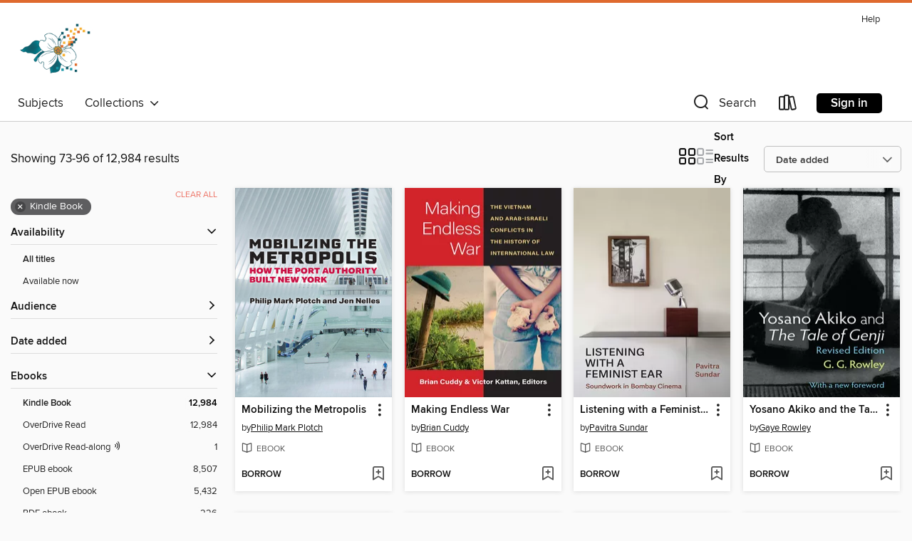

--- FILE ---
content_type: text/html; charset=utf-8
request_url: https://dogwood.overdrive.com/dogwood-rowancabarrus/content/search?page=4&sortBy=newlyadded&format=ebook-kindle
body_size: 50256
content:
<!DOCTYPE html>
<html lang="en" dir="ltr" class="no-js">
    <head>
        
    
        
    

    <meta name="twitter:title" property="og:title" content="Dogwood Digital Library"/>
    <meta name="twitter:description" property="og:description" content="See search results in the Dogwood Digital Library digital collection."/>
    <meta name="twitter:image" property="og:image" content="https://thunder.cdn.overdrive.com/logo-resized/11712?1727716965"/>
    <meta property="og:url" content="/dogwood-rowancabarrus/content/search?page=4&amp;sortBy=newlyadded&amp;format=ebook-kindle"/>
    <meta name="twitter:card" content="summary" />
    <meta property="og:site_name" content="Dogwood Digital Library" />
    <meta name="twitter:site" content="@OverDriveLibs" />
    <meta property="og:locale" content="en" />
    <meta name="description" content="See search results in the Dogwood Digital Library digital collection." />

        <meta http-equiv="X-UA-Compatible" content="IE=edge,chrome=1">
<meta name="viewport" content="width=device-width, initial-scale=1.0 user-scalable=1">





    
        
        
            
        

        <title>Search results - Dogwood Digital Library - OverDrive</title>
    


<link rel='shortcut icon' type='image/x-icon' href='https://lightning.od-cdn.com/static/img/favicon.bb86d660d3929b5c0c65389d6a8e8aba.ico' />


    
        <meta name="twitter:title" property="og:title" content="Dogwood Digital Library"/>
        <meta name="twitter:description" property="og:description" content="Browse, borrow, and enjoy titles from the Dogwood Digital Library digital collection."/>
        <meta name="twitter:image" property="og:image" content="https://thunder.cdn.overdrive.com/logo-resized/11712?1727716965"/>
        <meta property="og:url" content="/dogwood-rowancabarrus/content/search?page=4&amp;sortBy=newlyadded&amp;format=ebook-kindle"/>
        <meta name="twitter:card" content="summary" />
        <meta property="og:site_name" content="Dogwood Digital Library" />
        <meta name="twitter:site" content="@OverDriveLibs" />
        <meta property="og:locale" content="en" />
        
    
<!-- iOS smart app banner -->
    <meta name="apple-itunes-app" content="app-id=1076402606" />
    <!-- Google Play app banner -->
    <link rel="manifest" href="https://lightning.od-cdn.com/static/manifest.ed71e3d923d287cd1dce64ae0d3cc8b8.json">
    <meta name="google-play-app" content="app-id=com.overdrive.mobile.android.libby" />
    <!-- Windows Store app banner -->
    <meta name="msApplication-ID" content="2FA138F6.LibbybyOverDrive" />
    <meta name="msApplication-PackageFamilyName" content="2FA138F6.LibbybyOverDrive_daecb9042jmvt" />


        <link rel="stylesheet" type="text/css" href="https://lightning.od-cdn.com/static/vendor.bundle.min.5eabf64aeb625aca9acda7ccc8bb0256.css" onerror="cdnError(this)" />
        <link rel="stylesheet" type="text/css" href="https://lightning.od-cdn.com/static/app.bundle.min.0daacbc20b85e970d37a37fe3fc3b92b.css" onerror="cdnError(this)" />
        <link rel='shortcut icon' type='image/x-icon' href='https://lightning.od-cdn.com/static/img/favicon.bb86d660d3929b5c0c65389d6a8e8aba.ico' />

        
    <link rel="stylesheet" type="text/css" href="https://lightning.od-cdn.com/static/faceted-media.min.4cf2f9699e20c37ba2839a67bcf88d4d.css" />


        

<link rel="stylesheet" type="text/css" href="/assets/v3/css/45b2cd3100fbdebbdb6e3d5fa7e06ec7/colors.css?primary=%23035c67&primaryR=3&primaryG=92&primaryB=103&primaryFontColor=%23fff&secondary=%23df6a2e&secondaryR=223&secondaryG=106&secondaryB=46&secondaryFontColor=%23fff&bannerIsSecondaryColor=false&defaultColor=%23222">

        <script>
    window.OverDrive = window.OverDrive || {};
    window.OverDrive.colors = {};
    window.OverDrive.colors.primary = "#035c67";
    window.OverDrive.colors.secondary = "#df6a2e";
    window.OverDrive.tenant = 360372;
    window.OverDrive.libraryName = "Dogwood Digital Library";
    window.OverDrive.advantageKey = "dogwood-rowancabarrus";
    window.OverDrive.libraryKey = "dogwood-rowancabarrus";
    window.OverDrive.accountIds = [-1,402];
    window.OverDrive.parentAccountKey = "dogwood";
    window.OverDrive.allFeatures = "";
    window.OverDrive.libraryConfigurations = {"autocomplete":{"enabled":true},"content-holds":{"enabled":true},"getACard":{"enabled":false},"backToMainCollectionLink":{"enabled":true},"promoteLibby":{"enabled":true},"switchToLibby":{"enabled":true},"disableOdAppAccess":{"enabled":true},"bannerIsSecondaryColor":{"enabled":false},"lexileScores":{"enabled":true},"atosLevels":{"enabled":true},"gradeLevels":{"enabled":true},"interestLevels":{"enabled":true},"readingHistory":{"enabled":true},"reciprocalLending":{"enabled":true},"OzoneAuthentication":{"enabled":true},"Notifications":{"enabled":true},"kindleFooter":{"enabled":true},"kindleNav":{"enabled":true},"kindleLoanFormatLimit":{"enabled":true},"kindleSearchOffer":{"enabled":true},"kindleLoanOffer":{"enabled":true},"sampleOnlyMode":{},"luckyDayMenuLink":{"enabled":false},"disableWishlist":{"enabled":false},"simplifiedNavigationBar":{"enabled":false},"geo-idc":{"enabled":false},"libby-footer-promo":{"enabled":false}};
    window.OverDrive.mediaItems = {"9828826":{"reserveId":"e6e48126-cc1e-428f-b5df-0ca8f5f37f5e","subjects":[{"id":"36","name":"History"},{"id":"56","name":"Music"},{"id":"111","name":"Nonfiction"}],"bisacCodes":["MUS000000","MUS020000"],"bisac":[{"code":"MUS000000","description":"Music / General"},{"code":"MUS020000","description":"Music / History & Criticism"}],"levels":[],"creators":[{"id":3128021,"name":"Charles Garrett","role":"Editor","sortName":"Garrett, Charles"},{"id":43643,"name":"Carol J. Oja","role":"Editor","sortName":"Oja, Carol J."}],"languages":[{"id":"en","name":"English"}],"isBundledChild":false,"ratings":{"maturityLevel":{"id":"generalcontent","name":"General content"},"naughtyScore":{"id":"GeneralContent","name":"General content"}},"constraints":{"isDisneyEulaRequired":false},"reviewCounts":{"premium":0,"publisherSupplier":0},"isAvailable":true,"isPreReleaseTitle":false,"estimatedReleaseDate":"2021-08-16T04:00:00Z","sample":{"href":"https://samples.overdrive.com/?crid=e6e48126-cc1e-428f-b5df-0ca8f5f37f5e&.epub-sample.overdrive.com"},"publisher":{"id":"2652","name":"University of Michigan Press"},"subtitle":"Collaborative Perspectives on U.S. Music in the 21st Century","description":"<p><i>Sounding Together: Collaborative Perspectives on U.S. Music in the Twenty-21st Century</i> is a multi-authored, collaboratively conceived book of essays that tackles key challenges facing scholars studying music of the United States in the...","holdsCount":0,"isFastlane":false,"availabilityType":"always","isRecommendableToLibrary":true,"isOwned":true,"isHoldable":true,"isAdvantageFiltered":false,"visitorEligible":false,"juvenileEligible":false,"youngAdultEligible":false,"contentAccessLevels":0,"classifications":{},"type":{"id":"ebook","name":"eBook"},"covers":{"cover150Wide":{"href":"https://img1.od-cdn.com/ImageType-150/1766-1/{E6E48126-CC1E-428F-B5DF-0CA8F5F37F5E}IMG150.JPG","height":200,"width":150,"primaryColor":{"hex":"#516154","rgb":{"red":81,"green":97,"blue":84}},"isPlaceholderImage":false},"cover300Wide":{"href":"https://img3.od-cdn.com/ImageType-400/1766-1/{E6E48126-CC1E-428F-B5DF-0CA8F5F37F5E}IMG400.JPG","height":400,"width":300,"primaryColor":{"hex":"#334E3D","rgb":{"red":51,"green":78,"blue":61}},"isPlaceholderImage":false},"cover510Wide":{"href":"https://img3.od-cdn.com/ImageType-100/1766-1/{E6E48126-CC1E-428F-B5DF-0CA8F5F37F5E}IMG100.JPG","height":680,"width":510,"primaryColor":{"hex":"#21302B","rgb":{"red":33,"green":48,"blue":43}},"isPlaceholderImage":false}},"id":"9828826","firstCreatorName":"Charles Garrett","firstCreatorId":3128021,"firstCreatorSortName":"Garrett, Charles","title":"Sounding Together","sortTitle":"Sounding Together Collaborative Perspectives on US Music in the 21st Century","starRating":5,"starRatingCount":4,"publishDate":"2021-08-16T00:00:00Z","publishDateText":"08/16/2021","formats":[{"identifiers":[{"type":"ASIN","value":"B09B11Z7M2"}],"rights":[],"onSaleDateUtc":"2021-08-16T04:00:00+00:00","hasAudioSynchronizedText":false,"isBundleParent":false,"bundledContent":[],"fulfillmentType":"kindle","id":"ebook-kindle","name":"Kindle Book"},{"identifiers":[{"type":"ISBN","value":"9780472901302"}],"rights":[],"onSaleDateUtc":"2021-08-16T04:00:00+00:00","hasAudioSynchronizedText":false,"isBundleParent":false,"isbn":"9780472901302","bundledContent":[],"sample":{"href":"https://samples.overdrive.com/?crid=e6e48126-cc1e-428f-b5df-0ca8f5f37f5e&.epub-sample.overdrive.com"},"fulfillmentType":"bifocal","id":"ebook-overdrive","name":"OverDrive Read"},{"identifiers":[{"type":"ISBN","value":"9780472901302"}],"rights":[],"fileSize":2643853,"onSaleDateUtc":"2021-08-16T04:00:00+00:00","hasAudioSynchronizedText":false,"isBundleParent":false,"isbn":"9780472901302","bundledContent":[],"fulfillmentType":"epub","accessibilityStatements":{"waysOfReading":["ModifiableDisplay","FullNonVisualReadingSupport","AlternativeText"],"conformance":["MeetsStandards"],"navigation":["TableOfContents","IndexProvided","StructuredNavigation"],"richContent":[],"hazards":[],"legalConsiderations":[],"additionalInformation":["PageBreaks"],"certifiedBy":"Benetech","certifierCredential":"https://bornaccessible.org/certification/gca-credential","epubVersion":"1.0","wcagVersion":"2.0","wcagLevel":"AA","summaryStatement":"All images have alternative text but not extended description."},"id":"ebook-epub-open","name":"Open EPUB eBook"}],"publisherAccount":{"id":"3939","name":"University of Michigan Press"}},"9828834":{"reserveId":"954fa719-5cd2-46bf-ac8a-41c1b41a0ec0","subjects":[{"id":"67","name":"Politics"},{"id":"111","name":"Nonfiction"}],"bisacCodes":["POL000000","POL017000","POL028000"],"bisac":[{"code":"POL000000","description":"Political Science / General"},{"code":"POL017000","description":"Political Science / Public Affairs & Administration"},{"code":"POL028000","description":"Political Science / Public Policy / General"}],"levels":[],"creators":[{"id":1847124,"name":"Jos C.N. Raadschelders","role":"Author","sortName":"Raadschelders, Jos C.N."}],"languages":[{"id":"en","name":"English"}],"isBundledChild":false,"ratings":{"maturityLevel":{"id":"generalcontent","name":"General content"},"naughtyScore":{"id":"GeneralContent","name":"General content"}},"constraints":{"isDisneyEulaRequired":false},"reviewCounts":{"premium":0,"publisherSupplier":0},"isAvailable":true,"isPreReleaseTitle":false,"estimatedReleaseDate":"2020-11-05T05:00:00Z","sample":{"href":"https://samples.overdrive.com/?crid=954fa719-5cd2-46bf-ac8a-41c1b41a0ec0&.epub-sample.overdrive.com"},"publisher":{"id":"2652","name":"University of Michigan Press"},"subtitle":"From the Person, to the Group, to the World","description":"It is only in the last 250 years that ordinary people (in some parts of the world) have become citizens rather than subjects. This change happened in a very short period, between 1780 and 1820, a result of the foundations of democracy laid in the...","holdsCount":0,"isFastlane":false,"availabilityType":"always","isRecommendableToLibrary":true,"isOwned":true,"isHoldable":true,"isAdvantageFiltered":false,"visitorEligible":false,"juvenileEligible":false,"youngAdultEligible":false,"contentAccessLevels":0,"classifications":{},"type":{"id":"ebook","name":"eBook"},"covers":{"cover150Wide":{"href":"https://img3.od-cdn.com/ImageType-150/1766-1/{954FA719-5CD2-46BF-AC8A-41C1B41A0EC0}IMG150.JPG","height":200,"width":150,"primaryColor":{"hex":"#1A1E21","rgb":{"red":26,"green":30,"blue":33}},"isPlaceholderImage":false},"cover300Wide":{"href":"https://img1.od-cdn.com/ImageType-400/1766-1/{954FA719-5CD2-46BF-AC8A-41C1B41A0EC0}IMG400.JPG","height":400,"width":300,"primaryColor":{"hex":"#1A1E21","rgb":{"red":26,"green":30,"blue":33}},"isPlaceholderImage":false},"cover510Wide":{"href":"https://img2.od-cdn.com/ImageType-100/1766-1/{954FA719-5CD2-46BF-AC8A-41C1B41A0EC0}IMG100.JPG","height":680,"width":510,"primaryColor":{"hex":"#1A1E21","rgb":{"red":26,"green":30,"blue":33}},"isPlaceholderImage":false}},"id":"9828834","firstCreatorName":"Jos C.N. Raadschelders","firstCreatorId":1847124,"firstCreatorSortName":"Raadschelders, Jos C.N.","title":"Three Ages of Government","sortTitle":"Three Ages of Government From the Person to the Group to the World","publishDate":"2020-11-05T00:00:00Z","publishDateText":"11/05/2020","formats":[{"identifiers":[{"type":"ASIN","value":"B08VD9BKXZ"}],"rights":[],"onSaleDateUtc":"2020-11-05T05:00:00+00:00","hasAudioSynchronizedText":false,"isBundleParent":false,"bundledContent":[],"fulfillmentType":"kindle","id":"ebook-kindle","name":"Kindle Book"},{"identifiers":[{"type":"ISBN","value":"9780472902408"}],"rights":[],"onSaleDateUtc":"2020-11-05T05:00:00+00:00","hasAudioSynchronizedText":false,"isBundleParent":false,"isbn":"9780472902408","bundledContent":[],"sample":{"href":"https://samples.overdrive.com/?crid=954fa719-5cd2-46bf-ac8a-41c1b41a0ec0&.epub-sample.overdrive.com"},"fulfillmentType":"bifocal","id":"ebook-overdrive","name":"OverDrive Read"},{"identifiers":[{"type":"ISBN","value":"9780472902408"}],"rights":[],"fileSize":583565,"onSaleDateUtc":"2020-11-05T05:00:00+00:00","hasAudioSynchronizedText":false,"isBundleParent":false,"isbn":"9780472902408","bundledContent":[],"fulfillmentType":"epub","accessibilityStatements":{"waysOfReading":["ModifiableDisplay","FullNonVisualReadingSupport","AlternativeText"],"conformance":["NoInfoForStandards"],"navigation":["TableOfContents","IndexProvided","StructuredNavigation"],"richContent":[],"hazards":[],"legalConsiderations":[],"additionalInformation":["PageBreaks"],"summaryStatement":"ll images have alternative text but not extended description."},"id":"ebook-epub-open","name":"Open EPUB eBook"}],"publisherAccount":{"id":"3939","name":"University of Michigan Press"}},"9828960":{"reserveId":"002767cd-7a86-4543-ae64-1103f9566301","subjects":[{"id":"13","name":"Computer Technology"},{"id":"83","name":"Sociology"},{"id":"111","name":"Nonfiction"}],"bisacCodes":["COM000000","COM060000","SOC052000"],"bisac":[{"code":"COM000000","description":"Computers / General"},{"code":"COM060000","description":"Computers / Internet / General"},{"code":"SOC052000","description":"Social Science / Media Studies"}],"levels":[],"creators":[{"id":176737,"name":"Abigail De Kosnik","role":"Author","sortName":"De Kosnik, Abigail"},{"id":3128069,"name":"Keith Feldman","role":"Author","sortName":"Feldman, Keith"}],"languages":[{"id":"en","name":"English"}],"isBundledChild":false,"ratings":{"maturityLevel":{"id":"generalcontent","name":"General content"},"naughtyScore":{"id":"GeneralContent","name":"General content"}},"constraints":{"isDisneyEulaRequired":false},"reviewCounts":{"premium":0,"publisherSupplier":0},"isAvailable":true,"isPreReleaseTitle":false,"estimatedReleaseDate":"2019-04-23T04:00:00Z","sample":{"href":"https://samples.overdrive.com/?crid=002767cd-7a86-4543-ae64-1103f9566301&.epub-sample.overdrive.com"},"publisher":{"id":"2652","name":"University of Michigan Press"},"subtitle":"Hashtagging Race, Gender, Sexuality, and Nation","description":"Since its launch in 2006, Twitter has served as a major platform for political performance, social justice activism, and large-scale public debates over race, ethnicity, gender, sexuality, and nationality. It has empowered minoritarian groups to...","holdsCount":0,"isFastlane":false,"availabilityType":"always","isRecommendableToLibrary":true,"isOwned":true,"isHoldable":true,"isAdvantageFiltered":false,"visitorEligible":false,"juvenileEligible":false,"youngAdultEligible":false,"contentAccessLevels":0,"classifications":{},"type":{"id":"ebook","name":"eBook"},"covers":{},"id":"9828960","firstCreatorName":"Abigail De Kosnik","firstCreatorId":176737,"firstCreatorSortName":"De Kosnik, Abigail","title":"#identity","sortTitle":"identity Hashtagging Race Gender Sexuality and Nation","starRating":5,"starRatingCount":1,"publishDate":"2019-04-23T00:00:00Z","publishDateText":"04/23/2019","formats":[{"identifiers":[{"type":"ASIN","value":"B08F3SHBX2"}],"rights":[],"onSaleDateUtc":"2019-04-23T04:00:00+00:00","hasAudioSynchronizedText":false,"isBundleParent":false,"bundledContent":[],"fulfillmentType":"kindle","id":"ebook-kindle","name":"Kindle Book"},{"identifiers":[{"type":"ISBN","value":"9780472901098"}],"rights":[],"onSaleDateUtc":"2019-04-23T04:00:00+00:00","hasAudioSynchronizedText":false,"isBundleParent":false,"isbn":"9780472901098","bundledContent":[],"sample":{"href":"https://samples.overdrive.com/?crid=002767cd-7a86-4543-ae64-1103f9566301&.epub-sample.overdrive.com"},"fulfillmentType":"bifocal","id":"ebook-overdrive","name":"OverDrive Read"},{"identifiers":[{"type":"ISBN","value":"9780472901098"}],"rights":[],"fileSize":1888629,"onSaleDateUtc":"2019-04-23T04:00:00+00:00","hasAudioSynchronizedText":false,"isBundleParent":false,"isbn":"9780472901098","bundledContent":[],"fulfillmentType":"epub","accessibilityStatements":{"waysOfReading":["ModifiableDisplay","SomeNonVisualReadingSupport"],"conformance":["NoInfoForStandards"],"navigation":[],"richContent":[],"hazards":[],"legalConsiderations":[],"additionalInformation":[]},"id":"ebook-epub-open","name":"Open EPUB eBook"}],"publisherAccount":{"id":"3939","name":"University of Michigan Press"}},"9828975":{"reserveId":"b60b8366-ceda-4b3c-b8ba-a6a652fa58d5","subjects":[{"id":"67","name":"Politics"},{"id":"111","name":"Nonfiction"}],"bisacCodes":["POL000000","POL011010"],"bisac":[{"code":"POL000000","description":"Political Science / General"},{"code":"POL011010","description":"Political Science / International Relations / Diplomacy"}],"levels":[],"creators":[{"id":857221,"name":"David M. McCourt","role":"Author","sortName":"McCourt, David M."}],"languages":[{"id":"en","name":"English"}],"isBundledChild":false,"ratings":{"maturityLevel":{"id":"generalcontent","name":"General content"},"naughtyScore":{"id":"GeneralContent","name":"General content"}},"constraints":{"isDisneyEulaRequired":false},"reviewCounts":{"premium":0,"publisherSupplier":0},"isAvailable":true,"isPreReleaseTitle":false,"estimatedReleaseDate":"2020-02-04T05:00:00Z","sample":{"href":"https://samples.overdrive.com/?crid=b60b8366-ceda-4b3c-b8ba-a6a652fa58d5&.epub-sample.overdrive.com"},"publisher":{"id":"2652","name":"University of Michigan Press"},"description":"<p>Between December 1953 and June 1954, the elite think-tank the Council on Foreign Relations (CFR) joined prominent figures in International Relations, including Pennsylvania's Robert Strausz-Hupé, Yale's Arnold Wolfers, the Rockefeller...","holdsCount":0,"isFastlane":false,"availabilityType":"always","isRecommendableToLibrary":true,"isOwned":true,"isHoldable":true,"isAdvantageFiltered":false,"visitorEligible":false,"juvenileEligible":false,"youngAdultEligible":false,"contentAccessLevels":0,"classifications":{},"type":{"id":"ebook","name":"eBook"},"covers":{"cover150Wide":{"href":"https://img3.od-cdn.com/ImageType-150/1766-1/{B60B8366-CEDA-4B3C-B8BA-A6A652FA58D5}IMG150.JPG","height":200,"width":150,"primaryColor":{"hex":"#4E2310","rgb":{"red":78,"green":35,"blue":16}},"isPlaceholderImage":false},"cover300Wide":{"href":"https://img3.od-cdn.com/ImageType-400/1766-1/{B60B8366-CEDA-4B3C-B8BA-A6A652FA58D5}IMG400.JPG","height":400,"width":300,"primaryColor":{"hex":"#54260C","rgb":{"red":84,"green":38,"blue":12}},"isPlaceholderImage":false},"cover510Wide":{"href":"https://img2.od-cdn.com/ImageType-100/1766-1/{B60B8366-CEDA-4B3C-B8BA-A6A652FA58D5}IMG100.JPG","height":680,"width":510,"primaryColor":{"hex":"#532412","rgb":{"red":83,"green":36,"blue":18}},"isPlaceholderImage":false}},"id":"9828975","firstCreatorName":"David M. McCourt","firstCreatorId":857221,"firstCreatorSortName":"McCourt, David M.","title":"American Power and International Theory at the Council on Foreign Relations, 1953-54","sortTitle":"American Power and International Theory at the Council on Foreign Relations 195354","publishDate":"2020-02-04T00:00:00Z","publishDateText":"02/04/2020","formats":[{"identifiers":[{"type":"ASIN","value":"B08F3RLGZH"}],"rights":[],"onSaleDateUtc":"2020-02-04T05:00:00+00:00","hasAudioSynchronizedText":false,"isBundleParent":false,"bundledContent":[],"fulfillmentType":"kindle","id":"ebook-kindle","name":"Kindle Book"},{"identifiers":[{"type":"ISBN","value":"9780472901227"}],"rights":[],"onSaleDateUtc":"2020-02-04T05:00:00+00:00","hasAudioSynchronizedText":false,"isBundleParent":false,"isbn":"9780472901227","bundledContent":[],"sample":{"href":"https://samples.overdrive.com/?crid=b60b8366-ceda-4b3c-b8ba-a6a652fa58d5&.epub-sample.overdrive.com"},"fulfillmentType":"bifocal","id":"ebook-overdrive","name":"OverDrive Read"},{"identifiers":[{"type":"ISBN","value":"9780472901227"}],"rights":[],"fileSize":1360657,"onSaleDateUtc":"2020-02-04T05:00:00+00:00","hasAudioSynchronizedText":false,"isBundleParent":false,"isbn":"9780472901227","bundledContent":[],"fulfillmentType":"epub","accessibilityStatements":{"waysOfReading":["ModifiableDisplay","FullNonVisualReadingSupport","AlternativeText"],"conformance":["NoInfoForStandards"],"navigation":["TableOfContents","IndexProvided"],"richContent":[],"hazards":[],"legalConsiderations":[],"additionalInformation":["PageBreaks"],"summaryStatement":"All images have alternative text but not extended description."},"id":"ebook-epub-open","name":"Open EPUB eBook"}],"publisherAccount":{"id":"3939","name":"University of Michigan Press"}},"9829003":{"reserveId":"3cc33584-b3b9-4d59-aca2-8d2e1e9d6d15","subjects":[{"id":"36","name":"History"},{"id":"83","name":"Sociology"},{"id":"111","name":"Nonfiction"}],"bisacCodes":["HIS037020","SOC000000","SOC029000"],"bisac":[{"code":"HIS037020","description":"HISTORY / Europe / Renaissance"},{"code":"SOC000000","description":"Social Science / General"},{"code":"SOC029000","description":"SOCIAL SCIENCE / Disability"}],"levels":[],"creators":[{"id":749225,"name":"Allison P. Hobgood","role":"Author","sortName":"Hobgood, Allison P."}],"languages":[{"id":"en","name":"English"}],"isBundledChild":false,"ratings":{"maturityLevel":{"id":"generalcontent","name":"General content"},"naughtyScore":{"id":"GeneralContent","name":"General content"}},"constraints":{"isDisneyEulaRequired":false},"reviewCounts":{"premium":0,"publisherSupplier":0},"isAvailable":true,"isPreReleaseTitle":false,"estimatedReleaseDate":"2024-11-04T05:00:00Z","sample":{"href":"https://samples.overdrive.com/?crid=3cc33584-b3b9-4d59-aca2-8d2e1e9d6d15&.epub-sample.overdrive.com"},"publisher":{"id":"2652","name":"University of Michigan Press"},"series":"Corporealities: Discourses of Disability","description":"Human variation has always existed, though it has been conceived of and responded to variably. <i>Beholding Disability in Renaissance England</i> interprets sixteenth- and seventeenth-century literature to explore the fraught distinctiveness of...","holdsCount":0,"isFastlane":false,"availabilityType":"always","isRecommendableToLibrary":true,"isOwned":true,"isHoldable":true,"isAdvantageFiltered":false,"visitorEligible":false,"juvenileEligible":false,"youngAdultEligible":false,"contentAccessLevels":0,"classifications":{},"type":{"id":"ebook","name":"eBook"},"covers":{"cover150Wide":{"href":"https://img2.od-cdn.com/ImageType-150/1766-1/{3CC33584-B3B9-4D59-ACA2-8D2E1E9D6D15}IMG150.JPG","height":200,"width":150,"primaryColor":{"hex":"#704165","rgb":{"red":112,"green":65,"blue":101}},"isPlaceholderImage":false},"cover300Wide":{"href":"https://img3.od-cdn.com/ImageType-400/1766-1/{3CC33584-B3B9-4D59-ACA2-8D2E1E9D6D15}IMG400.JPG","height":400,"width":300,"primaryColor":{"hex":"#6F4165","rgb":{"red":111,"green":65,"blue":101}},"isPlaceholderImage":false},"cover510Wide":{"href":"https://img3.od-cdn.com/ImageType-100/1766-1/{3CC33584-B3B9-4D59-ACA2-8D2E1E9D6D15}IMG100.JPG","height":680,"width":510,"primaryColor":{"hex":"#6F4165","rgb":{"red":111,"green":65,"blue":101}},"isPlaceholderImage":false}},"id":"9829003","firstCreatorName":"Allison P. Hobgood","firstCreatorId":749225,"firstCreatorSortName":"Hobgood, Allison P.","title":"Beholding Disability in Renaissance England","sortTitle":"Beholding Disability in Renaissance England","publishDate":"2024-11-04T00:00:00Z","publishDateText":"11/04/2024","formats":[{"identifiers":[{"type":"ASIN","value":"B08YJ5FG7S"}],"rights":[{"type":"UnsupportedKindleDevice","typeText":"Unsupported kindle device","value":"kindle-1","valueText":"Kindle 1","drmType":"Light"},{"type":"UnsupportedKindleDevice","typeText":"Unsupported kindle device","value":"kindle-2","valueText":"Kindle 2","drmType":"Light"},{"type":"UnsupportedKindleDevice","typeText":"Unsupported kindle device","value":"kindle-dx","valueText":"Kindle DX","drmType":"Light"},{"type":"UnsupportedKindleDevice","typeText":"Unsupported kindle device","value":"kindle-keyboard","valueText":"Kindle Keyboard","drmType":"Light"},{"type":"UnsupportedKindleDevice","typeText":"Unsupported kindle device","value":"kindle-4","valueText":"Kindle 4","drmType":"Light"},{"type":"UnsupportedKindleDevice","typeText":"Unsupported kindle device","value":"kindle-touch","valueText":"Kindle Touch","drmType":"Light"},{"type":"UnsupportedKindleDevice","typeText":"Unsupported kindle device","value":"kindle-5","valueText":"Kindle 5","drmType":"Light"},{"type":"UnsupportedKindleDevice","typeText":"Unsupported kindle device","value":"kindle-paperwhite","valueText":"Kindle Paperwhite","drmType":"Light"},{"type":"UnsupportedKindleDevice","typeText":"Unsupported kindle device","value":"kindle-7","valueText":"Kindle 7","drmType":"Light"},{"type":"UnsupportedKindleDevice","typeText":"Unsupported kindle device","value":"kindle-voyage","valueText":"Kindle Voyage","drmType":"Light"}],"onSaleDateUtc":"2024-11-04T05:00:00+00:00","hasAudioSynchronizedText":false,"isBundleParent":false,"bundledContent":[],"fulfillmentType":"kindle","id":"ebook-kindle","name":"Kindle Book"},{"identifiers":[{"type":"ISBN","value":"9780472904747"}],"rights":[],"onSaleDateUtc":"2024-11-04T05:00:00+00:00","hasAudioSynchronizedText":false,"isBundleParent":false,"isbn":"9780472904747","bundledContent":[],"sample":{"href":"https://samples.overdrive.com/?crid=3cc33584-b3b9-4d59-aca2-8d2e1e9d6d15&.epub-sample.overdrive.com"},"fulfillmentType":"bifocal","id":"ebook-overdrive","name":"OverDrive Read"},{"identifiers":[{"type":"ISBN","value":"9780472904747"}],"rights":[],"fileSize":1656579,"onSaleDateUtc":"2024-11-04T05:00:00+00:00","hasAudioSynchronizedText":false,"isBundleParent":false,"isbn":"9780472904747","bundledContent":[],"fulfillmentType":"epub","accessibilityStatements":{"waysOfReading":["ModifiableDisplay","FullNonVisualReadingSupport","AlternativeText"],"conformance":["MeetsStandards"],"navigation":["TableOfContents","IndexProvided","StructuredNavigation"],"richContent":[],"hazards":[],"legalConsiderations":[],"additionalInformation":["PageBreaks"],"certifiedBy":"Benetech","certifierCredential":"https://bornaccessible.org/certification/gca-credential","epubVersion":"1.0","wcagVersion":"2.0","wcagLevel":"AA","summaryStatement":"All images have alternative text but not extended description."},"id":"ebook-epub-open","name":"Open EPUB eBook"}],"publisherAccount":{"id":"3939","name":"University of Michigan Press"},"detailedSeries":{"seriesId":1365480,"seriesName":"Corporealities: Discourses of Disability","rank":33}},"9829014":{"reserveId":"701bee0f-dce2-4205-a2d3-fc3f625c243e","subjects":[{"id":"67","name":"Politics"},{"id":"111","name":"Nonfiction"}],"bisacCodes":["POL000000","POL011000","POL035010"],"bisac":[{"code":"POL000000","description":"Political Science / General"},{"code":"POL011000","description":"Political Science / International Relations / General"},{"code":"POL035010","description":"Political Science / Human Rights"}],"levels":[],"creators":[{"id":55390,"name":"Jennifer Heath","role":"Editor","sortName":"Heath, Jennifer"},{"id":289211,"name":"Ashraf Zahedi","role":"Editor","sortName":"Zahedi, Ashraf"}],"languages":[{"id":"en","name":"English"}],"isBundledChild":false,"ratings":{"maturityLevel":{"id":"generalcontent","name":"General content"},"naughtyScore":{"id":"GeneralContent","name":"General content"}},"constraints":{"isDisneyEulaRequired":false},"reviewCounts":{"premium":0,"publisherSupplier":0},"isAvailable":true,"isPreReleaseTitle":false,"estimatedReleaseDate":"2023-05-30T04:00:00Z","sample":{"href":"https://samples.overdrive.com/?crid=701bee0f-dce2-4205-a2d3-fc3f625c243e&.epub-sample.overdrive.com"},"publisher":{"id":"2652","name":"University of Michigan Press"},"subtitle":"The Quest for Transnational Justice","series":"Ethnic Conflict: Studies in Nationality, Race, and Culture","description":"<p><i>Book of the Disappeared</i> confronts worldwide human rights violations of enforced disappearance and genocide and explores the global quest for justice with forceful, outstanding contributions by respected scholars, expert practitioners,...","holdsCount":0,"isFastlane":false,"availabilityType":"always","isRecommendableToLibrary":true,"isOwned":true,"isHoldable":true,"isAdvantageFiltered":false,"visitorEligible":false,"juvenileEligible":false,"youngAdultEligible":false,"contentAccessLevels":0,"classifications":{},"type":{"id":"ebook","name":"eBook"},"covers":{"cover150Wide":{"href":"https://img3.od-cdn.com/ImageType-150/1766-1/{701BEE0F-DCE2-4205-A2D3-FC3F625C243E}IMG150.JPG","height":200,"width":150,"primaryColor":{"hex":"#171918","rgb":{"red":23,"green":25,"blue":24}},"isPlaceholderImage":false},"cover300Wide":{"href":"https://img1.od-cdn.com/ImageType-400/1766-1/{701BEE0F-DCE2-4205-A2D3-FC3F625C243E}IMG400.JPG","height":400,"width":300,"primaryColor":{"hex":"#171918","rgb":{"red":23,"green":25,"blue":24}},"isPlaceholderImage":false},"cover510Wide":{"href":"https://img2.od-cdn.com/ImageType-100/1766-1/{701BEE0F-DCE2-4205-A2D3-FC3F625C243E}IMG100.JPG","height":680,"width":510,"primaryColor":{"hex":"#171918","rgb":{"red":23,"green":25,"blue":24}},"isPlaceholderImage":false}},"id":"9829014","firstCreatorName":"Jennifer Heath","firstCreatorId":55390,"firstCreatorSortName":"Heath, Jennifer","title":"Book of the Disappeared","sortTitle":"Book of the Disappeared The Quest for Transnational Justice","starRating":4,"starRatingCount":4,"publishDate":"2023-05-30T00:00:00Z","publishDateText":"05/30/2023","formats":[{"identifiers":[{"type":"ASIN","value":"B0C4DZ29H5"}],"rights":[],"onSaleDateUtc":"2023-05-30T04:00:00+00:00","hasAudioSynchronizedText":false,"isBundleParent":false,"bundledContent":[],"fulfillmentType":"kindle","id":"ebook-kindle","name":"Kindle Book"},{"identifiers":[{"type":"ISBN","value":"9780472903252"}],"rights":[],"onSaleDateUtc":"2023-05-30T04:00:00+00:00","hasAudioSynchronizedText":false,"isBundleParent":false,"isbn":"9780472903252","bundledContent":[],"sample":{"href":"https://samples.overdrive.com/?crid=701bee0f-dce2-4205-a2d3-fc3f625c243e&.epub-sample.overdrive.com"},"fulfillmentType":"bifocal","id":"ebook-overdrive","name":"OverDrive Read"},{"identifiers":[{"type":"ISBN","value":"9780472903252"}],"rights":[],"fileSize":2013395,"onSaleDateUtc":"2023-05-30T04:00:00+00:00","hasAudioSynchronizedText":false,"isBundleParent":false,"isbn":"9780472903252","bundledContent":[],"fulfillmentType":"epub","accessibilityStatements":{"waysOfReading":["ModifiableDisplay","FullNonVisualReadingSupport","AlternativeText"],"conformance":["MeetsStandards"],"navigation":["TableOfContents","IndexProvided","StructuredNavigation"],"richContent":["ExtendedImageDescriptions"],"hazards":[],"legalConsiderations":[],"additionalInformation":["PageBreaks"],"certifiedBy":"Benetech","certifierCredential":"https://bornaccessible.org/certification/gca-credential","epubVersion":"1.0","wcagVersion":"2.0","wcagLevel":"AA","summaryStatement":"A very complex book with images, list items, and complex formatting, which are defined with accessible structural markup. This book contains various accessibility features such as alternative text for images, table of contents, page-list, landmarks, reading order, Structural Navigation, Index, and semantic structure."},"id":"ebook-epub-open","name":"Open EPUB eBook"},{"identifiers":[{"type":"KoboBookID","value":"cd001471-93ca-32a2-85e7-6609b11387a8"}],"rights":[],"onSaleDateUtc":"2023-05-30T04:00:00+00:00","hasAudioSynchronizedText":false,"isBundleParent":false,"bundledContent":[],"fulfillmentType":"kobo","id":"ebook-kobo","name":"Kobo eBook"}],"publisherAccount":{"id":"3939","name":"University of Michigan Press"},"detailedSeries":{"seriesId":1522364,"seriesName":"Ethnic Conflict: Studies in Nationality, Race, and Culture","rank":3}},"9829076":{"reserveId":"db53c172-a461-487e-8df4-9dc7b5386853","subjects":[{"id":"19","name":"Education"},{"id":"73","name":"Reference"},{"id":"111","name":"Nonfiction"}],"bisacCodes":["EDU000000","EDU024000","REF026000"],"bisac":[{"code":"EDU000000","description":"Education / General"},{"code":"EDU024000","description":"Education / Reference"},{"code":"REF026000","description":"Reference / Writing Skills"}],"levels":[],"creators":[{"id":2281063,"name":"Anne Ruggles Gere","role":"Author","sortName":"Gere, Anne Ruggles"}],"languages":[{"id":"en","name":"English"}],"isBundledChild":false,"ratings":{"maturityLevel":{"id":"generalcontent","name":"General content"},"naughtyScore":{"id":"GeneralContent","name":"General content"}},"constraints":{"isDisneyEulaRequired":false},"reviewCounts":{"premium":0,"publisherSupplier":0},"isAvailable":true,"isPreReleaseTitle":false,"estimatedReleaseDate":"2019-01-02T05:00:00Z","sample":{"href":"https://samples.overdrive.com/?crid=db53c172-a461-487e-8df4-9dc7b5386853&.epub-sample.overdrive.com"},"publisher":{"id":"2652","name":"University of Michigan Press"},"subtitle":"A Longitudinal Study","series":"Sweetland Digital Rhetoric Collaborative","description":"For undergraduates following any course of study, it is essential to develop the ability to write effectively. Yet the processes by which students become more capable and ready to meet the challenges of writing for employers, the wider public,...","holdsCount":0,"isFastlane":false,"availabilityType":"always","isRecommendableToLibrary":true,"isOwned":true,"isHoldable":true,"isAdvantageFiltered":false,"visitorEligible":false,"juvenileEligible":false,"youngAdultEligible":false,"contentAccessLevels":0,"classifications":{},"type":{"id":"ebook","name":"eBook"},"covers":{"cover150Wide":{"href":"https://img2.od-cdn.com/ImageType-150/1766-1/{DB53C172-A461-487E-8DF4-9DC7B5386853}IMG150.JPG","height":200,"width":150,"primaryColor":{"hex":"#416B81","rgb":{"red":65,"green":107,"blue":129}},"isPlaceholderImage":false},"cover300Wide":{"href":"https://img3.od-cdn.com/ImageType-400/1766-1/{DB53C172-A461-487E-8DF4-9DC7B5386853}IMG400.JPG","height":400,"width":300,"primaryColor":{"hex":"#427F92","rgb":{"red":66,"green":127,"blue":146}},"isPlaceholderImage":false},"cover510Wide":{"href":"https://img2.od-cdn.com/ImageType-100/1766-1/{DB53C172-A461-487E-8DF4-9DC7B5386853}IMG100.JPG","height":680,"width":510,"primaryColor":{"hex":"#458199","rgb":{"red":69,"green":129,"blue":153}},"isPlaceholderImage":false}},"id":"9829076","firstCreatorName":"Anne Ruggles Gere","firstCreatorId":2281063,"firstCreatorSortName":"Gere, Anne Ruggles","title":"Developing Writers in Higher Education","sortTitle":"Developing Writers in Higher Education A Longitudinal Study","starRating":5,"starRatingCount":2,"publishDate":"2019-01-02T00:00:00Z","publishDateText":"01/02/2019","formats":[{"identifiers":[{"type":"ASIN","value":"B08F3S9S27"}],"rights":[],"onSaleDateUtc":"2019-01-02T05:00:00+00:00","hasAudioSynchronizedText":false,"isBundleParent":false,"bundledContent":[],"fulfillmentType":"kindle","id":"ebook-kindle","name":"Kindle Book"},{"identifiers":[{"type":"ISBN","value":"9780472901036"}],"rights":[],"onSaleDateUtc":"2019-01-02T05:00:00+00:00","hasAudioSynchronizedText":false,"isBundleParent":false,"isbn":"9780472901036","bundledContent":[],"sample":{"href":"https://samples.overdrive.com/?crid=db53c172-a461-487e-8df4-9dc7b5386853&.epub-sample.overdrive.com"},"fulfillmentType":"bifocal","id":"ebook-overdrive","name":"OverDrive Read"},{"identifiers":[{"type":"ISBN","value":"9780472901036"}],"rights":[],"fileSize":1286077,"onSaleDateUtc":"2019-01-02T05:00:00+00:00","hasAudioSynchronizedText":false,"isBundleParent":false,"isbn":"9780472901036","bundledContent":[],"fulfillmentType":"epub","accessibilityStatements":{"waysOfReading":["ModifiableDisplay","SomeNonVisualReadingSupport"],"conformance":["NoInfoForStandards"],"navigation":[],"richContent":[],"hazards":[],"legalConsiderations":[],"additionalInformation":[]},"id":"ebook-epub-open","name":"Open EPUB eBook"}],"publisherAccount":{"id":"3939","name":"University of Michigan Press"},"detailedSeries":{"seriesId":1349366,"seriesName":"Sweetland Digital Rhetoric Collaborative","rank":5}},"9829139":{"reserveId":"64653f3d-da47-448e-89f1-2c8e29a4c10f","subjects":[{"id":"13","name":"Computer Technology"},{"id":"87","name":"Technology"},{"id":"111","name":"Nonfiction"}],"bisacCodes":["COM000000","COM087000","TEC041000"],"bisac":[{"code":"COM000000","description":"Computers / General"},{"code":"COM087000","description":"Computers / Digital Media / General"},{"code":"TEC041000","description":"Technology & Engineering / Telecommunications"}],"levels":[],"creators":[{"id":351258,"name":"Aswin Punathambekar","role":"Author","sortName":"Punathambekar, Aswin"},{"id":3128180,"name":"Sriram Mohan","role":"Author","sortName":"Mohan, Sriram"}],"languages":[{"id":"en","name":"English"}],"isBundledChild":false,"ratings":{"maturityLevel":{"id":"generalcontent","name":"General content"},"naughtyScore":{"id":"GeneralContent","name":"General content"}},"constraints":{"isDisneyEulaRequired":false},"reviewCounts":{"premium":0,"publisherSupplier":0},"isAvailable":true,"isPreReleaseTitle":false,"estimatedReleaseDate":"2019-06-06T04:00:00Z","sample":{"href":"https://samples.overdrive.com/?crid=64653f3d-da47-448e-89f1-2c8e29a4c10f&.epub-sample.overdrive.com"},"publisher":{"id":"2652","name":"University of Michigan Press"},"subtitle":"Perspectives from South Asia","description":"Digital media histories are part of a global network, and South Asia is a key nexus in shaping the trajectory of digital media in the twenty-first century. Digital platforms like Facebook, WhatsApp, and others are deeply embedded in the daily...","holdsCount":0,"isFastlane":false,"availabilityType":"always","isRecommendableToLibrary":true,"isOwned":true,"isHoldable":true,"isAdvantageFiltered":false,"visitorEligible":false,"juvenileEligible":false,"youngAdultEligible":false,"contentAccessLevels":0,"classifications":{},"type":{"id":"ebook","name":"eBook"},"covers":{"cover150Wide":{"href":"https://img1.od-cdn.com/ImageType-150/1766-1/{64653F3D-DA47-448E-89F1-2C8E29A4C10F}IMG150.JPG","height":200,"width":150,"primaryColor":{"hex":"#E79B9F","rgb":{"red":231,"green":155,"blue":159}},"isPlaceholderImage":false},"cover300Wide":{"href":"https://img1.od-cdn.com/ImageType-400/1766-1/{64653F3D-DA47-448E-89F1-2C8E29A4C10F}IMG400.JPG","height":400,"width":300,"primaryColor":{"hex":"#E89BA3","rgb":{"red":232,"green":155,"blue":163}},"isPlaceholderImage":false},"cover510Wide":{"href":"https://img3.od-cdn.com/ImageType-100/1766-1/{64653F3D-DA47-448E-89F1-2C8E29A4C10F}IMG100.JPG","height":680,"width":510,"primaryColor":{"hex":"#E3989D","rgb":{"red":227,"green":152,"blue":157}},"isPlaceholderImage":false}},"id":"9829139","firstCreatorName":"Aswin Punathambekar","firstCreatorId":351258,"firstCreatorSortName":"Punathambekar, Aswin","title":"Global Digital Cultures","sortTitle":"Global Digital Cultures Perspectives from South Asia","starRating":5,"starRatingCount":1,"publishDate":"2019-06-06T00:00:00Z","publishDateText":"06/06/2019","formats":[{"identifiers":[{"type":"ASIN","value":"B08F3RZ6L5"}],"rights":[],"onSaleDateUtc":"2019-06-06T04:00:00+00:00","hasAudioSynchronizedText":false,"isBundleParent":false,"bundledContent":[],"fulfillmentType":"kindle","id":"ebook-kindle","name":"Kindle Book"},{"identifiers":[{"type":"ISBN","value":"9780472901272"}],"rights":[],"onSaleDateUtc":"2019-06-06T04:00:00+00:00","hasAudioSynchronizedText":false,"isBundleParent":false,"isbn":"9780472901272","bundledContent":[],"sample":{"href":"https://samples.overdrive.com/?crid=64653f3d-da47-448e-89f1-2c8e29a4c10f&.epub-sample.overdrive.com"},"fulfillmentType":"bifocal","id":"ebook-overdrive","name":"OverDrive Read"},{"identifiers":[{"type":"ISBN","value":"9780472901272"}],"rights":[],"fileSize":1391593,"onSaleDateUtc":"2019-06-06T04:00:00+00:00","hasAudioSynchronizedText":false,"isBundleParent":false,"isbn":"9780472901272","bundledContent":[],"fulfillmentType":"epub","accessibilityStatements":{"waysOfReading":["ModifiableDisplay","SomeNonVisualReadingSupport"],"conformance":["NoInfoForStandards"],"navigation":[],"richContent":[],"hazards":[],"legalConsiderations":[],"additionalInformation":[]},"id":"ebook-epub-open","name":"Open EPUB eBook"}],"publisherAccount":{"id":"3939","name":"University of Michigan Press"}},"9829237":{"reserveId":"ffc6794d-3432-48e8-9c14-754068b9e009","subjects":[{"id":"56","name":"Music"},{"id":"111","name":"Nonfiction"}],"bisacCodes":["MUS000000","MUS024000"],"bisac":[{"code":"MUS000000","description":"Music / General"},{"code":"MUS024000","description":"Music / Genres & Styles / International"}],"levels":[],"creators":[{"id":933525,"name":"Danielle Fosler-Lussier","role":"Author","sortName":"Fosler-Lussier, Danielle"}],"languages":[{"id":"en","name":"English"}],"isBundledChild":false,"ratings":{"maturityLevel":{"id":"generalcontent","name":"General content"},"naughtyScore":{"id":"GeneralContent","name":"General content"}},"constraints":{"isDisneyEulaRequired":false},"reviewCounts":{"premium":0,"publisherSupplier":0},"isAvailable":true,"isPreReleaseTitle":false,"estimatedReleaseDate":"2020-06-10T04:00:00Z","sample":{"href":"https://samples.overdrive.com/?crid=ffc6794d-3432-48e8-9c14-754068b9e009&.epub-sample.overdrive.com"},"publisher":{"id":"2652","name":"University of Michigan Press"},"description":"A dynamic multimedia introduction to the global connections among peoples and their music","holdsCount":0,"isFastlane":false,"availabilityType":"always","isRecommendableToLibrary":true,"isOwned":true,"isHoldable":true,"isAdvantageFiltered":false,"visitorEligible":false,"juvenileEligible":false,"youngAdultEligible":false,"contentAccessLevels":0,"classifications":{},"type":{"id":"ebook","name":"eBook"},"covers":{"cover150Wide":{"href":"https://img1.od-cdn.com/ImageType-150/1766-1/{FFC6794D-3432-48E8-9C14-754068B9E009}IMG150.JPG","height":200,"width":150,"primaryColor":{"hex":"#FFFFFF","rgb":{"red":255,"green":255,"blue":255}},"isPlaceholderImage":false},"cover300Wide":{"href":"https://img1.od-cdn.com/ImageType-400/1766-1/{FFC6794D-3432-48E8-9C14-754068B9E009}IMG400.JPG","height":400,"width":300,"primaryColor":{"hex":"#FFFFFF","rgb":{"red":255,"green":255,"blue":255}},"isPlaceholderImage":false},"cover510Wide":{"href":"https://img2.od-cdn.com/ImageType-100/1766-1/{FFC6794D-3432-48E8-9C14-754068B9E009}IMG100.JPG","height":680,"width":510,"primaryColor":{"hex":"#FFFFFF","rgb":{"red":255,"green":255,"blue":255}},"isPlaceholderImage":false}},"id":"9829237","firstCreatorName":"Danielle Fosler-Lussier","firstCreatorId":933525,"firstCreatorSortName":"Fosler-Lussier, Danielle","title":"Music on the Move","sortTitle":"Music on the Move","starRating":5,"starRatingCount":1,"publishDate":"2020-06-10T00:00:00Z","publishDateText":"06/10/2020","formats":[{"identifiers":[{"type":"ASIN","value":"B08F3T1CD3"}],"rights":[],"onSaleDateUtc":"2020-06-10T04:00:00+00:00","hasAudioSynchronizedText":false,"isBundleParent":false,"bundledContent":[],"fulfillmentType":"kindle","id":"ebook-kindle","name":"Kindle Book"},{"identifiers":[{"type":"ISBN","value":"9780472901289"}],"rights":[],"onSaleDateUtc":"2020-06-10T04:00:00+00:00","hasAudioSynchronizedText":false,"isBundleParent":false,"isbn":"9780472901289","bundledContent":[],"sample":{"href":"https://samples.overdrive.com/?crid=ffc6794d-3432-48e8-9c14-754068b9e009&.epub-sample.overdrive.com"},"fulfillmentType":"bifocal","id":"ebook-overdrive","name":"OverDrive Read"},{"identifiers":[{"type":"ISBN","value":"9780472901289"}],"rights":[],"fileSize":2142617,"onSaleDateUtc":"2020-06-10T04:00:00+00:00","hasAudioSynchronizedText":false,"isBundleParent":false,"isbn":"9780472901289","bundledContent":[],"fulfillmentType":"epub","accessibilityStatements":{"waysOfReading":["ModifiableDisplay","FullNonVisualReadingSupport","AlternativeText"],"conformance":["NoInfoForStandards"],"navigation":["TableOfContents","IndexProvided"],"richContent":[],"hazards":[],"legalConsiderations":[],"additionalInformation":["PageBreaks"],"summaryStatement":"All images have alternative text but not extended description."},"id":"ebook-epub-open","name":"Open EPUB eBook"},{"identifiers":[{"type":"KoboBookID","value":"75364923-e8ca-3a78-8b97-b991c0f313ab"}],"rights":[],"onSaleDateUtc":"2020-06-10T04:00:00+00:00","hasAudioSynchronizedText":false,"isBundleParent":false,"bundledContent":[],"fulfillmentType":"kobo","id":"ebook-kobo","name":"Kobo eBook"}],"publisherAccount":{"id":"3939","name":"University of Michigan Press"}},"9829240":{"reserveId":"ddd8553f-e542-4ad5-8ca7-8bfb428067c9","subjects":[{"id":"55","name":"Multi-Cultural"},{"id":"83","name":"Sociology"},{"id":"111","name":"Nonfiction"}],"bisacCodes":["SOC000000","SOC008020","SOC052000"],"bisac":[{"code":"SOC000000","description":"Social Science / General"},{"code":"SOC008020","description":"SOCIAL SCIENCE / Cultural & Ethnic Studies / Asian Studies"},{"code":"SOC052000","description":"Social Science / Media Studies"}],"levels":[],"creators":[{"id":3128244,"name":"Peter A. Yacavone","role":"Author","sortName":"Yacavone, Peter A."}],"languages":[{"id":"en","name":"English"}],"isBundledChild":false,"ratings":{"maturityLevel":{"id":"generalcontent","name":"General content"},"naughtyScore":{"id":"GeneralContent","name":"General content"}},"constraints":{"isDisneyEulaRequired":false},"reviewCounts":{"premium":0,"publisherSupplier":0},"isAvailable":true,"isPreReleaseTitle":false,"estimatedReleaseDate":"2023-04-12T04:00:00Z","sample":{"href":"https://samples.overdrive.com/?crid=ddd8553f-e542-4ad5-8ca7-8bfb428067c9&.epub-sample.overdrive.com"},"publisher":{"id":"2652","name":"University of Michigan Press"},"subtitle":"The Films of Suzuki Seijun","series":"Michigan Monograph Series in Japanese Studies","description":"In the late 1950s, Suzuki Seijun was an unknown, anxious low-ranking film director churning out so-called program pictures for Japan's most successful movie studio, Nikkatsu. In the early 1960s, he met with modest success in directing popular...","holdsCount":0,"isFastlane":false,"availabilityType":"always","isRecommendableToLibrary":true,"isOwned":true,"isHoldable":true,"isAdvantageFiltered":false,"visitorEligible":false,"juvenileEligible":false,"youngAdultEligible":false,"contentAccessLevels":0,"classifications":{},"type":{"id":"ebook","name":"eBook"},"covers":{"cover150Wide":{"href":"https://img3.od-cdn.com/ImageType-150/1766-1/{DDD8553F-E542-4AD5-8CA7-8BFB428067C9}IMG150.JPG","height":200,"width":150,"primaryColor":{"hex":"#4E504F","rgb":{"red":78,"green":80,"blue":79}},"isPlaceholderImage":false},"cover300Wide":{"href":"https://img2.od-cdn.com/ImageType-400/1766-1/{DDD8553F-E542-4AD5-8CA7-8BFB428067C9}IMG400.JPG","height":400,"width":300,"primaryColor":{"hex":"#484A49","rgb":{"red":72,"green":74,"blue":73}},"isPlaceholderImage":false},"cover510Wide":{"href":"https://img2.od-cdn.com/ImageType-100/1766-1/{DDD8553F-E542-4AD5-8CA7-8BFB428067C9}IMG100.JPG","height":680,"width":510,"primaryColor":{"hex":"#4F4F4F","rgb":{"red":79,"green":79,"blue":79}},"isPlaceholderImage":false}},"id":"9829240","firstCreatorName":"Peter A. Yacavone","firstCreatorId":3128244,"firstCreatorSortName":"Yacavone, Peter A.","title":"Negative, Nonsensical, and Non-Conformist","sortTitle":"Negative Nonsensical and NonConformist The Films of Suzuki Seijun","publishDate":"2023-04-12T00:00:00Z","publishDateText":"04/12/2023","formats":[{"identifiers":[{"type":"ASIN","value":"B0C4DY2HHQ"}],"rights":[],"onSaleDateUtc":"2023-04-12T04:00:00+00:00","hasAudioSynchronizedText":false,"isBundleParent":false,"bundledContent":[],"fulfillmentType":"kindle","id":"ebook-kindle","name":"Kindle Book"},{"identifiers":[{"type":"ISBN","value":"9780472903474"}],"rights":[],"onSaleDateUtc":"2023-04-12T04:00:00+00:00","hasAudioSynchronizedText":false,"isBundleParent":false,"isbn":"9780472903474","bundledContent":[],"sample":{"href":"https://samples.overdrive.com/?crid=ddd8553f-e542-4ad5-8ca7-8bfb428067c9&.epub-sample.overdrive.com"},"fulfillmentType":"bifocal","id":"ebook-overdrive","name":"OverDrive Read"},{"identifiers":[{"type":"ISBN","value":"9780472903474"}],"rights":[],"fileSize":13260328,"onSaleDateUtc":"2023-04-12T04:00:00+00:00","hasAudioSynchronizedText":false,"isBundleParent":false,"isbn":"9780472903474","bundledContent":[],"fulfillmentType":"epub","accessibilityStatements":{"waysOfReading":["ModifiableDisplay","FullNonVisualReadingSupport","AlternativeText"],"conformance":["MeetsStandards"],"navigation":["TableOfContents","IndexProvided","StructuredNavigation"],"richContent":[],"hazards":[],"legalConsiderations":[],"additionalInformation":["PageBreaks"],"certifiedBy":"Benetech","certifierCredential":"https://bornaccessible.org/certification/gca-credential","epubVersion":"1.0","wcagVersion":"2.0","wcagLevel":"AA","summaryStatement":"A very complex book with images, list items, and complex formatting, which are defined with accessible structural markup. This book contains various accessibility features such as alternative text for images, table of contents, page-list, landmarks, reading order, Structural Navigation, Index, and semantic structure."},"id":"ebook-epub-open","name":"Open EPUB eBook"},{"identifiers":[{"type":"KoboBookID","value":"3e60bfd2-3f62-3619-81f6-61dc24261974"}],"rights":[],"onSaleDateUtc":"2023-04-12T04:00:00+00:00","hasAudioSynchronizedText":false,"isBundleParent":false,"bundledContent":[],"fulfillmentType":"kobo","id":"ebook-kobo","name":"Kobo eBook"}],"publisherAccount":{"id":"3939","name":"University of Michigan Press"},"detailedSeries":{"seriesId":751131,"seriesName":"Michigan Monograph Series in Japanese Studies","rank":38}},"9829321":{"reserveId":"45ed6396-ebea-4538-99f2-f1ac131f1712","subjects":[{"id":"13","name":"Computer Technology"},{"id":"111","name":"Nonfiction"}],"bisacCodes":["COM000000","COM080000","COM087000"],"bisac":[{"code":"COM000000","description":"Computers / General"},{"code":"COM080000","description":"Computers / History"},{"code":"COM087000","description":"Computers / Digital Media / General"}],"levels":[],"creators":[{"id":531350,"name":"Kevin Kee","role":"Author","sortName":"Kee, Kevin"},{"id":3128287,"name":"Timothy J Compeau","role":"Author","sortName":"Compeau, Timothy J"}],"languages":[{"id":"en","name":"English"}],"isBundledChild":false,"ratings":{"maturityLevel":{"id":"generalcontent","name":"General content"},"naughtyScore":{"id":"GeneralContent","name":"General content"}},"constraints":{"isDisneyEulaRequired":false},"reviewCounts":{"premium":0,"publisherSupplier":0},"isAvailable":true,"isPreReleaseTitle":false,"estimatedReleaseDate":"2019-02-01T05:00:00Z","sample":{"href":"https://samples.overdrive.com/?crid=45ed6396-ebea-4538-99f2-f1ac131f1712&.epub-sample.overdrive.com"},"publisher":{"id":"2652","name":"University of Michigan Press"},"subtitle":"Experiments with Augmented Reality and Computer Vision for History","series":"Digital Humanities","description":"Recent developments in computer technology are providing historians with new ways to see&#8212;and seek to hear, touch, or smell&#8212;traces of the past. Place-based augmented reality applications are an increasingly common feature at heritage...","holdsCount":0,"isFastlane":false,"availabilityType":"always","isRecommendableToLibrary":true,"isOwned":true,"isHoldable":true,"isAdvantageFiltered":false,"visitorEligible":false,"juvenileEligible":false,"youngAdultEligible":false,"contentAccessLevels":0,"classifications":{},"type":{"id":"ebook","name":"eBook"},"covers":{"cover150Wide":{"href":"https://img3.od-cdn.com/ImageType-150/1766-1/{45ED6396-EBEA-4538-99F2-F1AC131F1712}IMG150.JPG","height":200,"width":150,"primaryColor":{"hex":"#303133","rgb":{"red":48,"green":49,"blue":51}},"isPlaceholderImage":false},"cover300Wide":{"href":"https://img3.od-cdn.com/ImageType-400/1766-1/{45ED6396-EBEA-4538-99F2-F1AC131F1712}IMG400.JPG","height":400,"width":300,"primaryColor":{"hex":"#303133","rgb":{"red":48,"green":49,"blue":51}},"isPlaceholderImage":false},"cover510Wide":{"href":"https://img1.od-cdn.com/ImageType-100/1766-1/{45ED6396-EBEA-4538-99F2-F1AC131F1712}IMG100.JPG","height":680,"width":510,"primaryColor":{"hex":"#303133","rgb":{"red":48,"green":49,"blue":51}},"isPlaceholderImage":false}},"id":"9829321","firstCreatorName":"Kevin Kee","firstCreatorId":531350,"firstCreatorSortName":"Kee, Kevin","title":"Seeing the Past with Computers","sortTitle":"Seeing the Past with Computers Experiments with Augmented Reality and Computer Vision for History","starRating":5,"starRatingCount":1,"publishDate":"2019-02-01T00:00:00Z","publishDateText":"02/01/2019","formats":[{"identifiers":[{"type":"ASIN","value":"B08F3RGM2T"}],"rights":[],"onSaleDateUtc":"2019-02-01T05:00:00+00:00","hasAudioSynchronizedText":false,"isBundleParent":false,"bundledContent":[],"fulfillmentType":"kindle","id":"ebook-kindle","name":"Kindle Book"},{"identifiers":[{"type":"ISBN","value":"9780472900879"}],"rights":[],"onSaleDateUtc":"2019-02-01T05:00:00+00:00","hasAudioSynchronizedText":false,"isBundleParent":false,"isbn":"9780472900879","bundledContent":[],"sample":{"href":"https://samples.overdrive.com/?crid=45ed6396-ebea-4538-99f2-f1ac131f1712&.epub-sample.overdrive.com"},"fulfillmentType":"bifocal","id":"ebook-overdrive","name":"OverDrive Read"},{"identifiers":[{"type":"ISBN","value":"9780472900879"}],"rights":[],"fileSize":2380771,"onSaleDateUtc":"2019-02-01T05:00:00+00:00","hasAudioSynchronizedText":false,"isBundleParent":false,"isbn":"9780472900879","bundledContent":[],"fulfillmentType":"epub","accessibilityStatements":{"waysOfReading":["ModifiableDisplay","SomeNonVisualReadingSupport"],"conformance":["NoInfoForStandards"],"navigation":[],"richContent":[],"hazards":[],"legalConsiderations":[],"additionalInformation":[]},"id":"ebook-epub-open","name":"Open EPUB eBook"}],"publisherAccount":{"id":"3939","name":"University of Michigan Press"},"detailedSeries":{"seriesId":1345615,"seriesName":"Digital Humanities","rank":18}},"9829349":{"reserveId":"5b1d0fc8-1d2b-4096-a263-612df4367ece","subjects":[{"id":"67","name":"Politics"},{"id":"111","name":"Nonfiction"}],"bisacCodes":["POL000000","POL038000"],"bisac":[{"code":"POL000000","description":"Political Science / General"},{"code":"POL038000","description":"Political Science / Public Policy / Cultural Policy"}],"levels":[],"creators":[{"id":637076,"name":"Carolyn Barnes","role":"Author","sortName":"Barnes, Carolyn"}],"languages":[{"id":"en","name":"English"}],"isBundledChild":false,"ratings":{"maturityLevel":{"id":"generalcontent","name":"General content"},"naughtyScore":{"id":"GeneralContent","name":"General content"}},"constraints":{"isDisneyEulaRequired":false},"reviewCounts":{"premium":0,"publisherSupplier":0},"isAvailable":true,"isPreReleaseTitle":false,"estimatedReleaseDate":"2020-02-21T05:00:00Z","sample":{"href":"https://samples.overdrive.com/?crid=5b1d0fc8-1d2b-4096-a263-612df4367ece&.epub-sample.overdrive.com"},"publisher":{"id":"2652","name":"University of Michigan Press"},"subtitle":"Low-Income Families and the New Welfare State","description":"<p>On weekday afternoons, dismissal bells signal not just the end of the school day but also the beginning of another important activity: the federally funded after-school programs that offer tutoring, homework help, and basic supervision to...","holdsCount":0,"isFastlane":false,"availabilityType":"always","isRecommendableToLibrary":true,"isOwned":true,"isHoldable":true,"isAdvantageFiltered":false,"visitorEligible":false,"juvenileEligible":false,"youngAdultEligible":false,"contentAccessLevels":0,"classifications":{},"type":{"id":"ebook","name":"eBook"},"covers":{},"id":"9829349","firstCreatorName":"Carolyn Barnes","firstCreatorId":637076,"firstCreatorSortName":"Barnes, Carolyn","title":"State of Empowerment","sortTitle":"State of Empowerment LowIncome Families and the New Welfare State","publishDate":"2020-02-21T00:00:00Z","publishDateText":"02/21/2020","formats":[{"identifiers":[{"type":"ASIN","value":"B08F3RKT2D"}],"rights":[],"onSaleDateUtc":"2020-02-21T05:00:00+00:00","hasAudioSynchronizedText":false,"isBundleParent":false,"bundledContent":[],"fulfillmentType":"kindle","id":"ebook-kindle","name":"Kindle Book"},{"identifiers":[{"type":"ISBN","value":"9780472901265"}],"rights":[],"onSaleDateUtc":"2020-02-21T05:00:00+00:00","hasAudioSynchronizedText":false,"isBundleParent":false,"isbn":"9780472901265","bundledContent":[],"sample":{"href":"https://samples.overdrive.com/?crid=5b1d0fc8-1d2b-4096-a263-612df4367ece&.epub-sample.overdrive.com"},"fulfillmentType":"bifocal","id":"ebook-overdrive","name":"OverDrive Read"},{"identifiers":[{"type":"ISBN","value":"9780472901265"}],"rights":[],"fileSize":732818,"onSaleDateUtc":"2020-02-21T05:00:00+00:00","hasAudioSynchronizedText":false,"isBundleParent":false,"isbn":"9780472901265","bundledContent":[],"fulfillmentType":"epub","accessibilityStatements":{"waysOfReading":["ModifiableDisplay","FullNonVisualReadingSupport","AlternativeText"],"conformance":["NoInfoForStandards"],"navigation":["TableOfContents","IndexProvided"],"richContent":[],"hazards":[],"legalConsiderations":[],"additionalInformation":["PageBreaks"],"summaryStatement":"Image includes alternative text but no extended description."},"id":"ebook-epub-open","name":"Open EPUB eBook"}],"publisherAccount":{"id":"3939","name":"University of Michigan Press"}},"9829350":{"reserveId":"bc97de75-91cc-4793-a6ca-9cb1924c1474","subjects":[{"id":"55","name":"Multi-Cultural"},{"id":"67","name":"Politics"},{"id":"83","name":"Sociology"},{"id":"111","name":"Nonfiction"}],"bisacCodes":["POL000000","POL029000","SOC001000"],"bisac":[{"code":"POL000000","description":"Political Science / General"},{"code":"POL029000","description":"Political Science / Public Policy / Social Policy"},{"code":"SOC001000","description":"SOCIAL SCIENCE / Cultural & Ethnic Studies / American / African American & Black Studies"}],"levels":[],"creators":[{"id":3128301,"name":"Aaron J. Rosenthal","role":"Author","sortName":"Rosenthal, Aaron J."}],"languages":[{"id":"en","name":"English"}],"isBundledChild":false,"ratings":{"maturityLevel":{"id":"generalcontent","name":"General content"},"naughtyScore":{"id":"GeneralContent","name":"General content"}},"constraints":{"isDisneyEulaRequired":false},"reviewCounts":{"premium":0,"publisherSupplier":0},"isAvailable":true,"isPreReleaseTitle":false,"estimatedReleaseDate":"2023-03-16T04:00:00Z","sample":{"href":"https://samples.overdrive.com/?crid=bc97de75-91cc-4793-a6ca-9cb1924c1474&.epub-sample.overdrive.com"},"publisher":{"id":"2652","name":"University of Michigan Press"},"subtitle":"How Government Visibility Creates Political Distrust and Racial Inequality","description":"<p><i>The State You See</i> uncovers a racial gap in the way the American government appears in people's lives. It makes it clear that public policy changes over the last fifty years have driven all Americans to distrust the government that they...","holdsCount":0,"isFastlane":false,"availabilityType":"always","isRecommendableToLibrary":true,"isOwned":true,"isHoldable":true,"isAdvantageFiltered":false,"visitorEligible":false,"juvenileEligible":false,"youngAdultEligible":false,"contentAccessLevels":0,"classifications":{},"type":{"id":"ebook","name":"eBook"},"covers":{},"id":"9829350","firstCreatorName":"Aaron J. Rosenthal","firstCreatorId":3128301,"firstCreatorSortName":"Rosenthal, Aaron J.","title":"State You See","sortTitle":"State You See How Government Visibility Creates Political Distrust and Racial Inequality","publishDate":"2023-03-16T00:00:00Z","publishDateText":"03/16/2023","formats":[{"identifiers":[{"type":"ASIN","value":"B0C4DWZGG8"}],"rights":[],"onSaleDateUtc":"2023-03-16T04:00:00+00:00","hasAudioSynchronizedText":false,"isBundleParent":false,"bundledContent":[],"fulfillmentType":"kindle","id":"ebook-kindle","name":"Kindle Book"},{"identifiers":[{"type":"ISBN","value":"9780472903320"}],"rights":[],"onSaleDateUtc":"2023-03-16T04:00:00+00:00","hasAudioSynchronizedText":false,"isBundleParent":false,"isbn":"9780472903320","bundledContent":[],"sample":{"href":"https://samples.overdrive.com/?crid=bc97de75-91cc-4793-a6ca-9cb1924c1474&.epub-sample.overdrive.com"},"fulfillmentType":"bifocal","id":"ebook-overdrive","name":"OverDrive Read"},{"identifiers":[{"type":"ISBN","value":"9780472903320"}],"rights":[],"fileSize":1732597,"onSaleDateUtc":"2023-03-16T04:00:00+00:00","hasAudioSynchronizedText":false,"isBundleParent":false,"isbn":"9780472903320","bundledContent":[],"fulfillmentType":"epub","accessibilityStatements":{"waysOfReading":["ModifiableDisplay","FullNonVisualReadingSupport","AlternativeText"],"conformance":["MeetsStandards"],"navigation":["TableOfContents","IndexProvided","StructuredNavigation"],"richContent":["ExtendedImageDescriptions"],"hazards":[],"legalConsiderations":[],"additionalInformation":["PageBreaks"],"certifiedBy":"Benetech","certifierCredential":"https://bornaccessible.org/certification/gca-credential","epubVersion":"1.0","wcagVersion":"2.0","wcagLevel":"AA","summaryStatement":"A very complex book with images, tables, list items, and complex formatting, which are defined with accessible structural markup. This book contains various accessibility features such as alternative text for images, table of contents, page-list, landmarks, reading order, Structural Navigation, Index, and semantic structure."},"id":"ebook-epub-open","name":"Open EPUB eBook"}],"publisherAccount":{"id":"3939","name":"University of Michigan Press"}},"9829376":{"reserveId":"d384ac16-615b-487d-a5aa-1ccfa90b2d3d","subjects":[{"id":"51","name":"Literary Criticism"},{"id":"111","name":"Nonfiction"}],"bisacCodes":["LIT000000","LIT008000"],"bisac":[{"code":"LIT000000","description":"LITERARY CRITICISM / General"},{"code":"LIT008000","description":"LITERARY CRITICISM / Asian / General"}],"levels":[],"creators":[{"id":1519196,"name":"Sookja Cho","role":"Author","sortName":"Cho, Sookja"}],"languages":[{"id":"en","name":"English"}],"isBundledChild":false,"ratings":{"maturityLevel":{"id":"generalcontent","name":"General content"},"naughtyScore":{"id":"GeneralContent","name":"General content"}},"constraints":{"isDisneyEulaRequired":false},"reviewCounts":{"premium":0,"publisherSupplier":0},"isAvailable":true,"isPreReleaseTitle":false,"estimatedReleaseDate":"2018-03-22T04:00:00Z","sample":{"href":"https://samples.overdrive.com/?crid=d384ac16-615b-487d-a5aa-1ccfa90b2d3d&.epub-sample.overdrive.com"},"publisher":{"id":"2652","name":"University of Michigan Press"},"subtitle":"The Butterfly Lovers Story in China and Korea","description":"<i>The Butterfly Lovers Story</i>, sometimes called the Chinese <i>Romeo and Juliet</i>, has been enduringly popular in China and Korea. In <i>Transforming Gender and Emotion</i>, Sookja Cho demonstrates why the <i>Butterfly Lovers Story</i> is...","holdsCount":0,"isFastlane":false,"availabilityType":"always","isRecommendableToLibrary":true,"isOwned":true,"isHoldable":true,"isAdvantageFiltered":false,"visitorEligible":false,"juvenileEligible":false,"youngAdultEligible":false,"contentAccessLevels":0,"classifications":{},"type":{"id":"ebook","name":"eBook"},"covers":{},"id":"9829376","firstCreatorName":"Sookja Cho","firstCreatorId":1519196,"firstCreatorSortName":"Cho, Sookja","title":"Transforming Gender and Emotion","sortTitle":"Transforming Gender and Emotion The Butterfly Lovers Story in China and Korea","starRating":3.7,"starRatingCount":3,"publishDate":"2018-03-22T00:00:00Z","publishDateText":"03/22/2018","formats":[{"identifiers":[{"type":"ASIN","value":"B08F3RCS45"}],"rights":[],"onSaleDateUtc":"2018-03-22T04:00:00+00:00","hasAudioSynchronizedText":false,"isBundleParent":false,"bundledContent":[],"fulfillmentType":"kindle","id":"ebook-kindle","name":"Kindle Book"},{"identifiers":[{"type":"ISBN","value":"9780472900855"}],"rights":[],"onSaleDateUtc":"2018-03-22T04:00:00+00:00","hasAudioSynchronizedText":false,"isBundleParent":false,"isbn":"9780472900855","bundledContent":[],"sample":{"href":"https://samples.overdrive.com/?crid=d384ac16-615b-487d-a5aa-1ccfa90b2d3d&.epub-sample.overdrive.com"},"fulfillmentType":"bifocal","id":"ebook-overdrive","name":"OverDrive Read"},{"identifiers":[{"type":"ISBN","value":"9780472900855"}],"rights":[],"fileSize":743564,"onSaleDateUtc":"2018-03-22T04:00:00+00:00","hasAudioSynchronizedText":false,"isBundleParent":false,"isbn":"9780472900855","bundledContent":[],"fulfillmentType":"epub","accessibilityStatements":{"waysOfReading":["ModifiableDisplay","SomeNonVisualReadingSupport"],"conformance":["NoInfoForStandards"],"navigation":[],"richContent":[],"hazards":[],"legalConsiderations":[],"additionalInformation":[]},"id":"ebook-epub-open","name":"Open EPUB eBook"}],"publisherAccount":{"id":"3939","name":"University of Michigan Press"}},"9849163":{"reserveId":"5c156470-d0a1-443b-ade1-54e6984925e6","subjects":[{"id":"62","name":"Performing Arts"},{"id":"111","name":"Nonfiction"}],"bisacCodes":["PER000000","PER004000","PER010000"],"bisac":[{"code":"PER000000","description":"Performing Arts / General"},{"code":"PER004000","description":"Performing Arts / Film / General"},{"code":"PER010000","description":"Performing Arts / Television / General"}],"levels":[],"creators":[{"id":24972,"name":"Sarah O'Brien","role":"Author","sortName":"O'Brien, Sarah"}],"languages":[{"id":"en","name":"English"}],"isBundledChild":false,"ratings":{"maturityLevel":{"id":"generalcontent","name":"General content"},"naughtyScore":{"id":"GeneralContent","name":"General content"}},"constraints":{"isDisneyEulaRequired":false},"reviewCounts":{"premium":0,"publisherSupplier":0},"isAvailable":true,"isPreReleaseTitle":false,"estimatedReleaseDate":"2023-07-10T04:00:00Z","sample":{"href":"https://samples.overdrive.com/?crid=5c156470-d0a1-443b-ade1-54e6984925e6&.epub-sample.overdrive.com"},"publisher":{"id":"2652","name":"University of Michigan Press"},"subtitle":"Screening Animal Life and Death","description":"<i>Bits and Pieces: Screening Animal Life and Death</i> gathers pivotal and more mundane moments, dispersed across a predominantly Western history of moving images, in which animals materialize in movies and TV shows, from iconic scenes of cattle...","holdsCount":0,"isFastlane":false,"availabilityType":"always","isRecommendableToLibrary":true,"isOwned":true,"isHoldable":true,"isAdvantageFiltered":false,"visitorEligible":false,"juvenileEligible":false,"youngAdultEligible":false,"contentAccessLevels":0,"classifications":{},"type":{"id":"ebook","name":"eBook"},"covers":{"cover150Wide":{"href":"https://img1.od-cdn.com/ImageType-150/1766-1/{5C156470-D0A1-443B-ADE1-54E6984925E6}IMG150.JPG","height":200,"width":150,"primaryColor":{"hex":"#FBFBFB","rgb":{"red":251,"green":251,"blue":251}},"isPlaceholderImage":false},"cover300Wide":{"href":"https://img1.od-cdn.com/ImageType-400/1766-1/{5C156470-D0A1-443B-ADE1-54E6984925E6}IMG400.JPG","height":400,"width":300,"primaryColor":{"hex":"#FBFBFB","rgb":{"red":251,"green":251,"blue":251}},"isPlaceholderImage":false},"cover510Wide":{"href":"https://img2.od-cdn.com/ImageType-100/1766-1/{5C156470-D0A1-443B-ADE1-54E6984925E6}IMG100.JPG","height":680,"width":510,"primaryColor":{"hex":"#FBFBFB","rgb":{"red":251,"green":251,"blue":251}},"isPlaceholderImage":false}},"id":"9849163","firstCreatorName":"Sarah O'Brien","firstCreatorId":24972,"firstCreatorSortName":"O'Brien, Sarah","title":"Bits and Pieces","sortTitle":"Bits and Pieces Screening Animal Life and Death","starRating":5,"starRatingCount":1,"publishDate":"2023-07-10T00:00:00Z","publishDateText":"07/10/2023","formats":[{"identifiers":[{"type":"ASIN","value":"B0C4T73DLP"}],"rights":[],"onSaleDateUtc":"2023-07-10T04:00:00+00:00","hasAudioSynchronizedText":false,"isBundleParent":false,"bundledContent":[],"fulfillmentType":"kindle","id":"ebook-kindle","name":"Kindle Book"},{"identifiers":[{"type":"ISBN","value":"9780472903573"}],"rights":[],"onSaleDateUtc":"2023-07-10T04:00:00+00:00","hasAudioSynchronizedText":false,"isBundleParent":false,"isbn":"9780472903573","bundledContent":[],"sample":{"href":"https://samples.overdrive.com/?crid=5c156470-d0a1-443b-ade1-54e6984925e6&.epub-sample.overdrive.com"},"fulfillmentType":"bifocal","id":"ebook-overdrive","name":"OverDrive Read"},{"identifiers":[{"type":"ISBN","value":"9780472903573"}],"rights":[],"fileSize":1882149,"onSaleDateUtc":"2023-07-10T04:00:00+00:00","hasAudioSynchronizedText":false,"isBundleParent":false,"isbn":"9780472903573","bundledContent":[],"fulfillmentType":"epub","accessibilityStatements":{"waysOfReading":["ModifiableDisplay","FullNonVisualReadingSupport","AlternativeText"],"conformance":["MeetsStandards"],"navigation":["TableOfContents","IndexProvided","StructuredNavigation"],"richContent":[],"hazards":[],"legalConsiderations":[],"additionalInformation":["PageBreaks"],"certifiedBy":"Benetech","certifierCredential":"https://bornaccessible.org/certification/gca-credential","epubVersion":"1.0","wcagVersion":"2.0","wcagLevel":"AA","summaryStatement":"A complex book with images, list items, and complex formatting, which are defined with accessible structural markup. This book contains various accessibility features such as alternative text for images, table of contents, page-list, landmarks, reading order, Structural Navigation, Index, and semantic structure."},"id":"ebook-epub-open","name":"Open EPUB eBook"}],"publisherAccount":{"id":"3939","name":"University of Michigan Press"}},"9878190":{"reserveId":"4c99c9a7-e615-4e14-8489-8f6ee3410c51","subjects":[{"id":"6","name":"Art"},{"id":"62","name":"Performing Arts"},{"id":"111","name":"Nonfiction"}],"bisacCodes":["ART060000","PER000000","PER011020"],"bisac":[{"code":"ART060000","description":"Art / Performance"},{"code":"PER000000","description":"Performing Arts / General"},{"code":"PER011020","description":"Performing Arts / Theater / History & Criticism"}],"levels":[],"creators":[{"id":1628992,"name":"Stefka Mihaylova","role":"Author","sortName":"Mihaylova, Stefka"}],"languages":[{"id":"en","name":"English"}],"isBundledChild":false,"ratings":{"maturityLevel":{"id":"generalcontent","name":"General content"},"naughtyScore":{"id":"GeneralContent","name":"General content"}},"constraints":{"isDisneyEulaRequired":false},"reviewCounts":{"premium":0,"publisherSupplier":0},"isAvailable":true,"isPreReleaseTitle":false,"estimatedReleaseDate":"2023-07-05T04:00:00Z","sample":{"href":"https://samples.overdrive.com/?crid=4c99c9a7-e615-4e14-8489-8f6ee3410c51&.epub-sample.overdrive.com"},"publisher":{"id":"2652","name":"University of Michigan Press"},"subtitle":"Race, Gender, Religion, and Avant-Garde Performance at the Turn of the Twenty-First Century","description":"<p>Conventional notions of avant-garde art suggest innovative artists rebelling against artistic convention and social propriety, shocking unwilling audiences into new ways of seeing and living. <i>Viewers in Distress</i> tells a different story....","holdsCount":0,"isFastlane":false,"availabilityType":"always","isRecommendableToLibrary":true,"isOwned":true,"isHoldable":true,"isAdvantageFiltered":false,"visitorEligible":false,"juvenileEligible":false,"youngAdultEligible":false,"contentAccessLevels":0,"classifications":{},"type":{"id":"ebook","name":"eBook"},"covers":{"cover150Wide":{"href":"https://img2.od-cdn.com/ImageType-150/1766-1/{4C99C9A7-E615-4E14-8489-8F6EE3410C51}IMG150.JPG","height":200,"width":150,"primaryColor":{"hex":"#1E201F","rgb":{"red":30,"green":32,"blue":31}},"isPlaceholderImage":false},"cover300Wide":{"href":"https://img2.od-cdn.com/ImageType-400/1766-1/{4C99C9A7-E615-4E14-8489-8F6EE3410C51}IMG400.JPG","height":400,"width":300,"primaryColor":{"hex":"#1E201F","rgb":{"red":30,"green":32,"blue":31}},"isPlaceholderImage":false},"cover510Wide":{"href":"https://img3.od-cdn.com/ImageType-100/1766-1/{4C99C9A7-E615-4E14-8489-8F6EE3410C51}IMG100.JPG","height":680,"width":510,"primaryColor":{"hex":"#1E201F","rgb":{"red":30,"green":32,"blue":31}},"isPlaceholderImage":false}},"id":"9878190","firstCreatorName":"Stefka Mihaylova","firstCreatorId":1628992,"firstCreatorSortName":"Mihaylova, Stefka","title":"Viewers in Distress","sortTitle":"Viewers in Distress Race Gender Religion and AvantGarde Performance at the Turn of the TwentyFirst Century","publishDate":"2023-07-05T00:00:00Z","publishDateText":"07/05/2023","formats":[{"identifiers":[{"type":"ASIN","value":"B0C5T2TX58"}],"rights":[],"onSaleDateUtc":"2023-07-05T04:00:00+00:00","hasAudioSynchronizedText":false,"isBundleParent":false,"bundledContent":[],"fulfillmentType":"kindle","id":"ebook-kindle","name":"Kindle Book"},{"identifiers":[{"type":"ISBN","value":"9780472903702"}],"rights":[],"onSaleDateUtc":"2023-07-05T04:00:00+00:00","hasAudioSynchronizedText":false,"isBundleParent":false,"isbn":"9780472903702","bundledContent":[],"sample":{"href":"https://samples.overdrive.com/?crid=4c99c9a7-e615-4e14-8489-8f6ee3410c51&.epub-sample.overdrive.com"},"fulfillmentType":"bifocal","id":"ebook-overdrive","name":"OverDrive Read"},{"identifiers":[{"type":"ISBN","value":"9780472903702"}],"rights":[],"fileSize":1025588,"onSaleDateUtc":"2023-07-05T04:00:00+00:00","hasAudioSynchronizedText":false,"isBundleParent":false,"isbn":"9780472903702","bundledContent":[],"fulfillmentType":"epub","accessibilityStatements":{"waysOfReading":["ModifiableDisplay","FullNonVisualReadingSupport","AlternativeText"],"conformance":["MeetsStandards"],"navigation":["TableOfContents","IndexProvided","StructuredNavigation"],"richContent":[],"hazards":[],"legalConsiderations":[],"additionalInformation":["PageBreaks"],"certifiedBy":"Benetech","certifierCredential":"https://bornaccessible.org/certification/gca-credential","epubVersion":"1.0","wcagVersion":"2.0","wcagLevel":"AA","summaryStatement":"A very complex book with 8 images and complex formatting, which are defined with accessible structural markup. This book contains various accessibility features such as alternative text for images, table of contents, page-list, landmarks, reading order, Structural Navigation, Index, and semantic structure."},"id":"ebook-epub-open","name":"Open EPUB eBook"}],"publisherAccount":{"id":"3939","name":"University of Michigan Press"}},"9892826":{"reserveId":"ed9680cc-b59a-47d7-b611-2b13e95148e7","subjects":[{"id":"67","name":"Politics"},{"id":"111","name":"Nonfiction"}],"bisacCodes":["POL000000","POL009000"],"bisac":[{"code":"POL000000","description":"Political Science / General"},{"code":"POL009000","description":"Political Science / Comparative Politics"}],"levels":[],"creators":[{"id":3157492,"name":"Max Grömping","role":"Editor","sortName":"Grömping, Max"},{"id":749043,"name":"Jessica C. Teets","role":"Editor","sortName":"Teets, Jessica C."}],"languages":[{"id":"en","name":"English"}],"isBundledChild":false,"ratings":{"maturityLevel":{"id":"generalcontent","name":"General content"},"naughtyScore":{"id":"GeneralContent","name":"General content"}},"constraints":{"isDisneyEulaRequired":false},"reviewCounts":{"premium":0,"publisherSupplier":0},"isAvailable":true,"isPreReleaseTitle":false,"estimatedReleaseDate":"2023-07-18T04:00:00Z","sample":{"href":"https://samples.overdrive.com/?crid=ed9680cc-b59a-47d7-b611-2b13e95148e7&.epub-sample.overdrive.com"},"publisher":{"id":"2652","name":"University of Michigan Press"},"subtitle":"The Dynamics of Policy Advocacy in Nondemocracies","series":"Emerging Democracies","description":"<p>Although authoritarian countries often repress independent citizen activity, lobbying by civil society organizations is actually a widespread phenomenon. Using case studies such as China, Russia, Belarus, Cambodia, Malaysia, Montenegro,...","holdsCount":0,"isFastlane":false,"availabilityType":"always","isRecommendableToLibrary":true,"isOwned":true,"isHoldable":true,"isAdvantageFiltered":false,"visitorEligible":false,"juvenileEligible":false,"youngAdultEligible":false,"contentAccessLevels":0,"classifications":{},"type":{"id":"ebook","name":"eBook"},"covers":{"cover150Wide":{"href":"https://img2.od-cdn.com/ImageType-150/1766-1/{ED9680CC-B59A-47D7-B611-2B13E95148E7}IMG150.JPG","height":200,"width":150,"primaryColor":{"hex":"#2C3039","rgb":{"red":44,"green":48,"blue":57}},"isPlaceholderImage":false},"cover300Wide":{"href":"https://img1.od-cdn.com/ImageType-400/1766-1/{ED9680CC-B59A-47D7-B611-2B13E95148E7}IMG400.JPG","height":400,"width":300,"primaryColor":{"hex":"#2C3039","rgb":{"red":44,"green":48,"blue":57}},"isPlaceholderImage":false},"cover510Wide":{"href":"https://img3.od-cdn.com/ImageType-100/1766-1/{ED9680CC-B59A-47D7-B611-2B13E95148E7}IMG100.JPG","height":680,"width":510,"primaryColor":{"hex":"#2C3039","rgb":{"red":44,"green":48,"blue":57}},"isPlaceholderImage":false}},"id":"9892826","firstCreatorName":"Max Grömping","firstCreatorId":3157492,"firstCreatorSortName":"Grömping, Max","title":"Lobbying the Autocrat","sortTitle":"Lobbying the Autocrat The Dynamics of Policy Advocacy in Nondemocracies","starRating":5,"starRatingCount":1,"publishDate":"2023-07-18T00:00:00Z","publishDateText":"07/18/2023","formats":[{"identifiers":[{"type":"ASIN","value":"B0C6NFR4JY"}],"rights":[],"onSaleDateUtc":"2023-07-18T04:00:00+00:00","hasAudioSynchronizedText":false,"isBundleParent":false,"bundledContent":[],"fulfillmentType":"kindle","id":"ebook-kindle","name":"Kindle Book"},{"identifiers":[{"type":"ISBN","value":"9780472903221"}],"rights":[],"onSaleDateUtc":"2023-07-18T04:00:00+00:00","hasAudioSynchronizedText":false,"isBundleParent":false,"isbn":"9780472903221","bundledContent":[],"sample":{"href":"https://samples.overdrive.com/?crid=ed9680cc-b59a-47d7-b611-2b13e95148e7&.epub-sample.overdrive.com"},"fulfillmentType":"bifocal","id":"ebook-overdrive","name":"OverDrive Read"},{"identifiers":[{"type":"ISBN","value":"9780472903221"}],"rights":[],"fileSize":2302268,"onSaleDateUtc":"2023-07-18T04:00:00+00:00","hasAudioSynchronizedText":false,"isBundleParent":false,"isbn":"9780472903221","bundledContent":[],"fulfillmentType":"epub","accessibilityStatements":{"waysOfReading":["ModifiableDisplay","FullNonVisualReadingSupport"],"conformance":["MeetsStandards"],"navigation":["TableOfContents","IndexProvided","StructuredNavigation"],"richContent":[],"hazards":[],"legalConsiderations":[],"additionalInformation":["PageBreaks"],"certifiedBy":"Benetech","certifierCredential":"https://bornaccessible.org/certification/gca-credential","epubVersion":"1.0","wcagVersion":"2.0","wcagLevel":"AA","summaryStatement":"A very complex book with images, tables, list items, and complex formatting, which are defined with accessible structural markup. This book contains various accessibility features such as alternative text  for images, table of contents, page-list, landmarks, reading order, Structural Navigation, Index, and semantic structure."},"id":"ebook-epub-open","name":"Open EPUB eBook"}],"publisherAccount":{"id":"3939","name":"University of Michigan Press"},"detailedSeries":{"seriesId":1795260,"seriesName":"Emerging Democracies","rank":12}},"9892827":{"reserveId":"faf94094-2a0e-4e9a-8edb-8aaefda7a05b","subjects":[{"id":"48","name":"Law"},{"id":"56","name":"Music"},{"id":"111","name":"Nonfiction"}],"bisacCodes":["LAW050010","MUS000000","MUS029000"],"bisac":[{"code":"LAW050010","description":"Law / Intellectual Property / Copyright"},{"code":"MUS000000","description":"Music / General"},{"code":"MUS029000","description":"MUSIC / Genres & Styles / Pop Vocal"}],"levels":[],"creators":[{"id":2328652,"name":"Mel Stanfill","role":"Author","sortName":"Stanfill, Mel"}],"languages":[{"id":"en","name":"English"}],"isBundledChild":false,"ratings":{"maturityLevel":{"id":"generalcontent","name":"General content"},"naughtyScore":{"id":"GeneralContent","name":"General content"}},"constraints":{"isDisneyEulaRequired":false},"reviewCounts":{"premium":0,"publisherSupplier":0},"isAvailable":true,"isPreReleaseTitle":false,"estimatedReleaseDate":"2023-08-15T04:00:00Z","sample":{"href":"https://samples.overdrive.com/?crid=faf94094-2a0e-4e9a-8edb-8aaefda7a05b&.epub-sample.overdrive.com"},"publisher":{"id":"2652","name":"University of Michigan Press"},"subtitle":"Cultural Constructions of Musical Legitimacy","description":"<p>Any and all songs are capable of being remixed. But not all remixes are treated equally. <i>Rock This Way</i> examines transformative musical works&#8212;cover songs, remixes, mash-ups, parodies, and soundalike songs&#8212;to discover what...","holdsCount":0,"isFastlane":false,"availabilityType":"always","isRecommendableToLibrary":true,"isOwned":true,"isHoldable":true,"isAdvantageFiltered":false,"visitorEligible":false,"juvenileEligible":false,"youngAdultEligible":false,"contentAccessLevels":0,"classifications":{},"type":{"id":"ebook","name":"eBook"},"covers":{"cover150Wide":{"href":"https://img3.od-cdn.com/ImageType-150/1766-1/{FAF94094-2A0E-4E9A-8EDB-8AAEFDA7A05B}IMG150.JPG","height":200,"width":150,"primaryColor":{"hex":"#FFF1CE","rgb":{"red":255,"green":241,"blue":206}},"isPlaceholderImage":false},"cover300Wide":{"href":"https://img1.od-cdn.com/ImageType-400/1766-1/{FAF94094-2A0E-4E9A-8EDB-8AAEFDA7A05B}IMG400.JPG","height":400,"width":300,"primaryColor":{"hex":"#FFF1CE","rgb":{"red":255,"green":241,"blue":206}},"isPlaceholderImage":false},"cover510Wide":{"href":"https://img3.od-cdn.com/ImageType-100/1766-1/{FAF94094-2A0E-4E9A-8EDB-8AAEFDA7A05B}IMG100.JPG","height":680,"width":510,"primaryColor":{"hex":"#FFF1CE","rgb":{"red":255,"green":241,"blue":206}},"isPlaceholderImage":false}},"id":"9892827","firstCreatorName":"Mel Stanfill","firstCreatorId":2328652,"firstCreatorSortName":"Stanfill, Mel","title":"Rock This Way","sortTitle":"Rock This Way Cultural Constructions of Musical Legitimacy","starRating":5,"starRatingCount":2,"publishDate":"2023-08-15T00:00:00Z","publishDateText":"08/15/2023","formats":[{"identifiers":[{"type":"ASIN","value":"B0C6ZY66D7"}],"rights":[],"onSaleDateUtc":"2023-08-15T04:00:00+00:00","hasAudioSynchronizedText":false,"isBundleParent":false,"bundledContent":[],"fulfillmentType":"kindle","id":"ebook-kindle","name":"Kindle Book"},{"identifiers":[{"type":"ISBN","value":"9780472903627"}],"rights":[],"onSaleDateUtc":"2023-08-15T04:00:00+00:00","hasAudioSynchronizedText":false,"isBundleParent":false,"isbn":"9780472903627","bundledContent":[],"sample":{"href":"https://samples.overdrive.com/?crid=faf94094-2a0e-4e9a-8edb-8aaefda7a05b&.epub-sample.overdrive.com"},"fulfillmentType":"bifocal","id":"ebook-overdrive","name":"OverDrive Read"},{"identifiers":[{"type":"ISBN","value":"9780472903627"}],"rights":[],"fileSize":777085,"onSaleDateUtc":"2023-08-15T04:00:00+00:00","hasAudioSynchronizedText":false,"isBundleParent":false,"isbn":"9780472903627","bundledContent":[],"fulfillmentType":"epub","accessibilityStatements":{"waysOfReading":["ModifiableDisplay","FullNonVisualReadingSupport"],"conformance":["MeetsStandards"],"navigation":["TableOfContents","IndexProvided","StructuredNavigation"],"richContent":[],"hazards":[],"legalConsiderations":[],"additionalInformation":["PageBreaks"],"certifiedBy":"Benetech","certifierCredential":"https://bornaccessible.org/certification/gca-credential","epubVersion":"1.0","wcagVersion":"2.0","wcagLevel":"AA","summaryStatement":"A  complex book with tables and complex formatting, which are defined with accessible structural markup. This book contains various accessibility features such as table of contents, page-list, landmarks, reading order, Structural Navigation, Index, and semantic structure."},"id":"ebook-epub-open","name":"Open EPUB eBook"}],"publisherAccount":{"id":"3939","name":"University of Michigan Press"}},"9899733":{"reserveId":"2c131068-4d99-469e-9abc-2a680edbc681","subjects":[{"id":"48","name":"Law"},{"id":"67","name":"Politics"},{"id":"111","name":"Nonfiction"}],"bisacCodes":["LAW000000","LAW089000","POL020000"],"bisac":[{"code":"LAW000000","description":"Law / General"},{"code":"LAW089000","description":"Law / Government / State, Provincial & Municipal"},{"code":"POL020000","description":"Political Science / American Government / State"}],"levels":[],"creators":[{"id":4076364,"name":"Richard L. Vining, Jr.","role":"Author","sortName":"Vining, Richard L., Jr."},{"id":3160242,"name":"Teena Wilhelm","role":"Author","sortName":"Wilhelm, Teena"}],"languages":[{"id":"en","name":"English"}],"isBundledChild":false,"ratings":{"maturityLevel":{"id":"generalcontent","name":"General content"},"naughtyScore":{"id":"GeneralContent","name":"General content"}},"constraints":{"isDisneyEulaRequired":false},"reviewCounts":{"premium":0,"publisherSupplier":0},"isAvailable":true,"isPreReleaseTitle":false,"estimatedReleaseDate":"2023-08-22T04:00:00Z","sample":{"href":"https://samples.overdrive.com/?crid=2c131068-4d99-469e-9abc-2a680edbc681&.epub-sample.overdrive.com"},"publisher":{"id":"2652","name":"University of Michigan Press"},"subtitle":"Placing the Chief Justice in American State Politics","description":"<p><i>Administering Justice</i> examines the leadership role of chief justices in the American states, including how those duties require chief justices to be part of the broader state political environment. Vining and Wilhelm focus extensively...","holdsCount":0,"isFastlane":false,"availabilityType":"always","isRecommendableToLibrary":true,"isOwned":true,"isHoldable":true,"isAdvantageFiltered":false,"visitorEligible":false,"juvenileEligible":false,"youngAdultEligible":false,"contentAccessLevels":0,"classifications":{},"type":{"id":"ebook","name":"eBook"},"covers":{"cover150Wide":{"href":"https://img3.od-cdn.com/ImageType-150/1766-1/{2C131068-4D99-469E-9ABC-2A680EDBC681}IMG150.JPG","height":200,"width":150,"primaryColor":{"hex":"#C3B3A4","rgb":{"red":195,"green":179,"blue":164}},"isPlaceholderImage":false},"cover300Wide":{"href":"https://img1.od-cdn.com/ImageType-400/1766-1/{2C131068-4D99-469E-9ABC-2A680EDBC681}IMG400.JPG","height":400,"width":300,"primaryColor":{"hex":"#C4B4A7","rgb":{"red":196,"green":180,"blue":167}},"isPlaceholderImage":false},"cover510Wide":{"href":"https://img3.od-cdn.com/ImageType-100/1766-1/{2C131068-4D99-469E-9ABC-2A680EDBC681}IMG100.JPG","height":680,"width":510,"primaryColor":{"hex":"#C3B5A8","rgb":{"red":195,"green":181,"blue":168}},"isPlaceholderImage":false}},"id":"9899733","firstCreatorName":"Richard L. Vining, Jr.","firstCreatorId":4076364,"firstCreatorSortName":"Vining, Richard L., Jr.","title":"Administering Justice","sortTitle":"Administering Justice Placing the Chief Justice in American State Politics","publishDate":"2023-08-22T00:00:00Z","publishDateText":"08/22/2023","formats":[{"identifiers":[{"type":"ASIN","value":"B0C7GN9D4J"}],"rights":[],"onSaleDateUtc":"2023-08-22T04:00:00+00:00","hasAudioSynchronizedText":false,"isBundleParent":false,"bundledContent":[],"fulfillmentType":"kindle","id":"ebook-kindle","name":"Kindle Book"},{"identifiers":[{"type":"ISBN","value":"9780472903696"}],"rights":[],"onSaleDateUtc":"2023-08-22T04:00:00+00:00","hasAudioSynchronizedText":false,"isBundleParent":false,"isbn":"9780472903696","bundledContent":[],"sample":{"href":"https://samples.overdrive.com/?crid=2c131068-4d99-469e-9abc-2a680edbc681&.epub-sample.overdrive.com"},"fulfillmentType":"bifocal","id":"ebook-overdrive","name":"OverDrive Read"},{"identifiers":[{"type":"ISBN","value":"9780472903696"}],"rights":[],"fileSize":1325018,"onSaleDateUtc":"2023-08-22T04:00:00+00:00","hasAudioSynchronizedText":false,"isBundleParent":false,"isbn":"9780472903696","bundledContent":[],"fulfillmentType":"epub","accessibilityStatements":{"waysOfReading":["ModifiableDisplay","FullNonVisualReadingSupport","AlternativeText"],"conformance":["MeetsStandards"],"navigation":["TableOfContents","IndexProvided","StructuredNavigation"],"richContent":["ExtendedImageDescriptions"],"hazards":[],"legalConsiderations":[],"additionalInformation":["PageBreaks"],"certifiedBy":"Benetech","certifierCredential":"https://bornaccessible.org/certification/gca-credential","epubVersion":"1.0","wcagVersion":"2.0","wcagLevel":"AA","summaryStatement":"A very complex book with images, tables, list items, and complex formatting, which are defined with accessible structural markup. This book contains various accessibility features such as alternative text for images, table of contents, page-list, landmarks, reading order, Structural Navigation, Index, and semantic structure."},"id":"ebook-epub-open","name":"Open EPUB eBook"}],"publisherAccount":{"id":"3939","name":"University of Michigan Press"}},"9917272":{"reserveId":"bbe3699e-9456-4037-a02f-52572844976a","subjects":[{"id":"36","name":"History"},{"id":"56","name":"Music"},{"id":"111","name":"Nonfiction"}],"bisacCodes":["MUS000000","MUS015000","MUS020000"],"bisac":[{"code":"MUS000000","description":"Music / General"},{"code":"MUS015000","description":"Music / Ethnomusicology"},{"code":"MUS020000","description":"Music / History & Criticism"}],"levels":[],"creators":[{"id":84998,"name":"Michael Saffle","role":"Editor","sortName":"Saffle, Michael"},{"id":1309012,"name":"Hon-Lun Yang","role":"Editor","sortName":"Yang, Hon-Lun"}],"languages":[{"id":"en","name":"English"}],"isBundledChild":false,"ratings":{"maturityLevel":{"id":"generalcontent","name":"General content"},"naughtyScore":{"id":"GeneralContent","name":"General content"}},"constraints":{"isDisneyEulaRequired":false},"reviewCounts":{"premium":0,"publisherSupplier":0},"isAvailable":true,"isPreReleaseTitle":false,"estimatedReleaseDate":"2017-05-09T04:00:00Z","sample":{"href":"https://samples.overdrive.com/?crid=bbe3699e-9456-4037-a02f-52572844976a&.epub-sample.overdrive.com"},"publisher":{"id":"2652","name":"University of Michigan Press"},"subtitle":"Music, Representation, and Reception","description":"Western music reached China nearly four centuries ago, with the arrival of Christian missionaries, yet only within the last century has Chinese music absorbed its influence. As <i>China and the West</i> demonstrates, the emergence of...","holdsCount":0,"isFastlane":false,"availabilityType":"always","isRecommendableToLibrary":true,"isOwned":true,"isHoldable":true,"isAdvantageFiltered":false,"visitorEligible":false,"juvenileEligible":false,"youngAdultEligible":false,"contentAccessLevels":0,"classifications":{},"type":{"id":"ebook","name":"eBook"},"covers":{"cover150Wide":{"href":"https://img2.od-cdn.com/ImageType-150/1766-1/{BBE3699E-9456-4037-A02F-52572844976A}IMG150.JPG","height":200,"width":150,"primaryColor":{"hex":"#324644","rgb":{"red":50,"green":70,"blue":68}},"isPlaceholderImage":false},"cover300Wide":{"href":"https://img1.od-cdn.com/ImageType-400/1766-1/{BBE3699E-9456-4037-A02F-52572844976A}IMG400.JPG","height":400,"width":300,"primaryColor":{"hex":"#324644","rgb":{"red":50,"green":70,"blue":68}},"isPlaceholderImage":false},"cover510Wide":{"href":"https://img3.od-cdn.com/ImageType-100/1766-1/{BBE3699E-9456-4037-A02F-52572844976A}IMG100.JPG","height":680,"width":510,"primaryColor":{"hex":"#324644","rgb":{"red":50,"green":70,"blue":68}},"isPlaceholderImage":false}},"id":"9917272","firstCreatorName":"Michael Saffle","firstCreatorId":84998,"firstCreatorSortName":"Saffle, Michael","title":"China and the West","sortTitle":"China and the West Music Representation and Reception","publishDate":"2017-05-09T00:00:00Z","publishDateText":"05/09/2017","formats":[{"identifiers":[{"type":"ASIN","value":"B08F3SX3MB"}],"rights":[],"onSaleDateUtc":"2017-05-09T04:00:00+00:00","hasAudioSynchronizedText":false,"isBundleParent":false,"bundledContent":[],"fulfillmentType":"kindle","id":"ebook-kindle","name":"Kindle Book"},{"identifiers":[{"type":"ISBN","value":"9780472900756"}],"rights":[],"onSaleDateUtc":"2017-05-09T04:00:00+00:00","hasAudioSynchronizedText":false,"isBundleParent":false,"isbn":"9780472900756","bundledContent":[],"sample":{"href":"https://samples.overdrive.com/?crid=bbe3699e-9456-4037-a02f-52572844976a&.epub-sample.overdrive.com"},"fulfillmentType":"bifocal","id":"ebook-overdrive","name":"OverDrive Read"},{"identifiers":[{"type":"ISBN","value":"9780472900756"}],"rights":[],"fileSize":4687942,"onSaleDateUtc":"2017-05-09T04:00:00+00:00","hasAudioSynchronizedText":false,"isBundleParent":false,"isbn":"9780472900756","bundledContent":[],"fulfillmentType":"epub","accessibilityStatements":{"waysOfReading":["ModifiableDisplay","SomeNonVisualReadingSupport"],"conformance":["NoInfoForStandards"],"navigation":[],"richContent":[],"hazards":[],"legalConsiderations":[],"additionalInformation":[]},"id":"ebook-epub-open","name":"Open EPUB eBook"},{"identifiers":[{"type":"KoboBookID","value":"6c8135bd-7a4e-325d-96e2-2eee8b7132fb"}],"rights":[],"onSaleDateUtc":"2017-05-09T04:00:00+00:00","hasAudioSynchronizedText":false,"isBundleParent":false,"bundledContent":[],"fulfillmentType":"kobo","id":"ebook-kobo","name":"Kobo eBook"}],"publisherAccount":{"id":"3939","name":"University of Michigan Press"}},"9917273":{"reserveId":"07ed22bb-cf73-449c-8753-9f817cf112ed","subjects":[{"id":"46","name":"Language Arts"},{"id":"111","name":"Nonfiction"}],"bisacCodes":["LAN000000"],"bisac":[{"code":"LAN000000","description":"Language Arts & Disciplines / General"}],"levels":[],"creators":[{"id":2261595,"name":"Gaye Rowley","role":"Author","sortName":"Rowley, Gaye"}],"languages":[{"id":"en","name":"English"}],"isBundledChild":false,"ratings":{"maturityLevel":{"id":"generalcontent","name":"General content"},"naughtyScore":{"id":"GeneralContent","name":"General content"}},"constraints":{"isDisneyEulaRequired":false},"reviewCounts":{"premium":0,"publisherSupplier":0},"isAvailable":true,"isPreReleaseTitle":false,"estimatedReleaseDate":"2022-12-19T05:00:00Z","sample":{"href":"https://samples.overdrive.com/?crid=07ed22bb-cf73-449c-8753-9f817cf112ed&.epub-sample.overdrive.com"},"publisher":{"id":"2652","name":"University of Michigan Press"},"series":"Michigan Monograph Series in Japanese Studies","description":"Yosano Akiko (1878&#8211;1942) has long been recognized as one of the most important literary figures of prewar Japan. Her renown derives principally from the passion of her early poetry and from her contributions to 20th-century debates about...","holdsCount":0,"isFastlane":false,"availabilityType":"always","isRecommendableToLibrary":true,"isOwned":true,"isHoldable":true,"isAdvantageFiltered":false,"visitorEligible":false,"juvenileEligible":false,"youngAdultEligible":false,"contentAccessLevels":0,"classifications":{},"type":{"id":"ebook","name":"eBook"},"covers":{"cover150Wide":{"href":"https://img3.od-cdn.com/ImageType-150/1766-1/{07ED22BB-CF73-449C-8753-9F817CF112ED}IMG150.JPG","height":200,"width":150,"primaryColor":{"hex":"#727675","rgb":{"red":114,"green":118,"blue":117}},"isPlaceholderImage":false},"cover300Wide":{"href":"https://img2.od-cdn.com/ImageType-400/1766-1/{07ED22BB-CF73-449C-8753-9F817CF112ED}IMG400.JPG","height":400,"width":300,"primaryColor":{"hex":"#ADB1B2","rgb":{"red":173,"green":177,"blue":178}},"isPlaceholderImage":false},"cover510Wide":{"href":"https://img1.od-cdn.com/ImageType-100/1766-1/{07ED22BB-CF73-449C-8753-9F817CF112ED}IMG100.JPG","height":680,"width":510,"primaryColor":{"hex":"#BCC0C1","rgb":{"red":188,"green":192,"blue":193}},"isPlaceholderImage":false}},"id":"9917273","firstCreatorName":"Gaye Rowley","firstCreatorId":2261595,"firstCreatorSortName":"Rowley, Gaye","title":"Yosano Akiko and the Tale of Genji","sortTitle":"Yosano Akiko and the Tale of Genji","starRating":5,"starRatingCount":2,"publishDate":"2022-12-19T00:00:00Z","publishDateText":"12/19/2022","formats":[{"identifiers":[{"type":"ASIN","value":"B0BMNQPPVN"}],"rights":[{"type":"UnsupportedKindleDevice","typeText":"Unsupported kindle device","value":"kindle-1","valueText":"Kindle 1","drmType":"Light"},{"type":"UnsupportedKindleDevice","typeText":"Unsupported kindle device","value":"kindle-2","valueText":"Kindle 2","drmType":"Light"},{"type":"UnsupportedKindleDevice","typeText":"Unsupported kindle device","value":"kindle-dx","valueText":"Kindle DX","drmType":"Light"},{"type":"UnsupportedKindleDevice","typeText":"Unsupported kindle device","value":"kindle-keyboard","valueText":"Kindle Keyboard","drmType":"Light"},{"type":"UnsupportedKindleDevice","typeText":"Unsupported kindle device","value":"kindle-4","valueText":"Kindle 4","drmType":"Light"},{"type":"UnsupportedKindleDevice","typeText":"Unsupported kindle device","value":"kindle-touch","valueText":"Kindle Touch","drmType":"Light"},{"type":"UnsupportedKindleDevice","typeText":"Unsupported kindle device","value":"kindle-5","valueText":"Kindle 5","drmType":"Light"},{"type":"UnsupportedKindleDevice","typeText":"Unsupported kindle device","value":"kindle-paperwhite","valueText":"Kindle Paperwhite","drmType":"Light"},{"type":"UnsupportedKindleDevice","typeText":"Unsupported kindle device","value":"kindle-7","valueText":"Kindle 7","drmType":"Light"},{"type":"UnsupportedKindleDevice","typeText":"Unsupported kindle device","value":"kindle-voyage","valueText":"Kindle Voyage","drmType":"Light"}],"onSaleDateUtc":"2022-12-19T05:00:00+00:00","hasAudioSynchronizedText":false,"isBundleParent":false,"bundledContent":[],"fulfillmentType":"kindle","id":"ebook-kindle","name":"Kindle Book"},{"identifiers":[{"type":"ISBN","value":"9780472903078"}],"rights":[],"onSaleDateUtc":"2022-12-19T05:00:00+00:00","hasAudioSynchronizedText":false,"isBundleParent":false,"isbn":"9780472903078","bundledContent":[],"sample":{"href":"https://samples.overdrive.com/?crid=07ed22bb-cf73-449c-8753-9f817cf112ed&.epub-sample.overdrive.com"},"fulfillmentType":"bifocal","id":"ebook-overdrive","name":"OverDrive Read"}],"publisherAccount":{"id":"3939","name":"University of Michigan Press"},"detailedSeries":{"seriesId":1655376,"seriesName":"Michigan Monograph Series in Japanese Studies","rank":2}},"9917278":{"reserveId":"14b8547d-eaa2-4b8a-a24d-78a582087ca5","subjects":[{"id":"55","name":"Multi-Cultural"},{"id":"56","name":"Music"},{"id":"83","name":"Sociology"},{"id":"111","name":"Nonfiction"}],"bisacCodes":["MUS000000","MUS015000","SOC008020"],"bisac":[{"code":"MUS000000","description":"Music / General"},{"code":"MUS015000","description":"Music / Ethnomusicology"},{"code":"SOC008020","description":"SOCIAL SCIENCE / Cultural & Ethnic Studies / Asian Studies"}],"levels":[],"creators":[{"id":3166067,"name":"Pavitra Sundar","role":"Author","sortName":"Sundar, Pavitra"}],"languages":[{"id":"en","name":"English"}],"isBundledChild":false,"ratings":{"maturityLevel":{"id":"generalcontent","name":"General content"},"naughtyScore":{"id":"GeneralContent","name":"General content"}},"constraints":{"isDisneyEulaRequired":false},"reviewCounts":{"premium":0,"publisherSupplier":0},"isAvailable":true,"isPreReleaseTitle":false,"estimatedReleaseDate":"2023-08-14T04:00:00Z","sample":{"href":"https://samples.overdrive.com/?crid=14b8547d-eaa2-4b8a-a24d-78a582087ca5&.epub-sample.overdrive.com"},"publisher":{"id":"2652","name":"University of Michigan Press"},"subtitle":"Soundwork in Bombay Cinema","description":"<p><i>Listening with a Feminist Ear</i> is a study of the cultural politics and possibilities of sound in cinema. Eschewing ocularcentric and siloed disciplinary formations, the book takes seriously the radical theoretical and methodological...","holdsCount":0,"isFastlane":false,"availabilityType":"always","isRecommendableToLibrary":true,"isOwned":true,"isHoldable":true,"isAdvantageFiltered":false,"visitorEligible":false,"juvenileEligible":false,"youngAdultEligible":false,"contentAccessLevels":0,"classifications":{},"type":{"id":"ebook","name":"eBook"},"covers":{"cover150Wide":{"href":"https://img3.od-cdn.com/ImageType-150/1766-1/{14B8547D-EAA2-4B8A-A24D-78A582087CA5}IMG150.JPG","height":200,"width":150,"primaryColor":{"hex":"#C5C0AC","rgb":{"red":197,"green":192,"blue":172}},"isPlaceholderImage":false},"cover300Wide":{"href":"https://img1.od-cdn.com/ImageType-400/1766-1/{14B8547D-EAA2-4B8A-A24D-78A582087CA5}IMG400.JPG","height":400,"width":300,"primaryColor":{"hex":"#C5C0AC","rgb":{"red":197,"green":192,"blue":172}},"isPlaceholderImage":false},"cover510Wide":{"href":"https://img1.od-cdn.com/ImageType-100/1766-1/{14B8547D-EAA2-4B8A-A24D-78A582087CA5}IMG100.JPG","height":680,"width":510,"primaryColor":{"hex":"#C5C0AC","rgb":{"red":197,"green":192,"blue":172}},"isPlaceholderImage":false}},"id":"9917278","firstCreatorName":"Pavitra Sundar","firstCreatorId":3166067,"firstCreatorSortName":"Sundar, Pavitra","title":"Listening with a Feminist Ear","sortTitle":"Listening with a Feminist Ear Soundwork in Bombay Cinema","starRating":5,"starRatingCount":2,"publishDate":"2023-08-14T00:00:00Z","publishDateText":"08/14/2023","formats":[{"identifiers":[{"type":"ASIN","value":"B0C7GKN6TB"}],"rights":[],"onSaleDateUtc":"2023-08-14T04:00:00+00:00","hasAudioSynchronizedText":false,"isBundleParent":false,"bundledContent":[],"fulfillmentType":"kindle","id":"ebook-kindle","name":"Kindle Book"},{"identifiers":[{"type":"ISBN","value":"9780472903665"}],"rights":[],"onSaleDateUtc":"2023-08-14T04:00:00+00:00","hasAudioSynchronizedText":false,"isBundleParent":false,"isbn":"9780472903665","bundledContent":[],"sample":{"href":"https://samples.overdrive.com/?crid=14b8547d-eaa2-4b8a-a24d-78a582087ca5&.epub-sample.overdrive.com"},"fulfillmentType":"bifocal","id":"ebook-overdrive","name":"OverDrive Read"},{"identifiers":[{"type":"ISBN","value":"9780472903665"}],"rights":[],"fileSize":1163214,"onSaleDateUtc":"2023-08-14T04:00:00+00:00","hasAudioSynchronizedText":false,"isBundleParent":false,"isbn":"9780472903665","bundledContent":[],"fulfillmentType":"epub","accessibilityStatements":{"waysOfReading":["ModifiableDisplay","FullNonVisualReadingSupport","AlternativeText"],"conformance":["MeetsStandards"],"navigation":["TableOfContents","IndexProvided","StructuredNavigation"],"richContent":[],"hazards":[],"legalConsiderations":[],"additionalInformation":["PageBreaks"],"certifiedBy":"Benetech","certifierCredential":"https://bornaccessible.org/certification/gca-credential","epubVersion":"1.0","wcagVersion":"2.0","wcagLevel":"AA","summaryStatement":"A very complex book with images, list items, and complex formatting, which are defined with accessible structural markup. This book contains various accessibility features such as alternative text and extended descriptions for images, table of contents, page-list, landmarks, reading order, Structural Navigation, Index, and semantic structure."},"id":"ebook-epub-open","name":"Open EPUB eBook"}],"publisherAccount":{"id":"3939","name":"University of Michigan Press"}},"9917279":{"reserveId":"a689c799-6996-49c5-acd8-50005187f9a7","subjects":[{"id":"48","name":"Law"},{"id":"67","name":"Politics"},{"id":"111","name":"Nonfiction"}],"bisacCodes":["LAW000000","LAW051000","POL011000"],"bisac":[{"code":"LAW000000","description":"Law / General"},{"code":"LAW051000","description":"Law / International"},{"code":"POL011000","description":"Political Science / International Relations / General"}],"levels":[],"creators":[{"id":2790679,"name":"Brian Cuddy","role":"Editor","sortName":"Cuddy, Brian"},{"id":1427956,"name":"Victor Kattan","role":"Editor","sortName":"Kattan, Victor"}],"languages":[{"id":"en","name":"English"}],"isBundledChild":false,"ratings":{"maturityLevel":{"id":"generalcontent","name":"General content"},"naughtyScore":{"id":"GeneralContent","name":"General content"}},"constraints":{"isDisneyEulaRequired":false},"reviewCounts":{"premium":0,"publisherSupplier":0},"isAvailable":true,"isPreReleaseTitle":false,"estimatedReleaseDate":"2023-08-17T04:00:00Z","sample":{"href":"https://samples.overdrive.com/?crid=a689c799-6996-49c5-acd8-50005187f9a7&.epub-sample.overdrive.com"},"publisher":{"id":"2652","name":"University of Michigan Press"},"subtitle":"The Vietnam and Arab-Israeli Conflicts in the History of International Law","series":"Law, Meaning, and Violence","description":"<p><i>Making Endless War</i> is built on the premise that any attempt to understand how the content and function of the laws of war changed in the second half of the twentieth century should consider two major armed conflicts, fought on opposite...","holdsCount":0,"isFastlane":false,"availabilityType":"always","isRecommendableToLibrary":true,"isOwned":true,"isHoldable":true,"isAdvantageFiltered":false,"visitorEligible":false,"juvenileEligible":false,"youngAdultEligible":false,"contentAccessLevels":0,"classifications":{},"type":{"id":"ebook","name":"eBook"},"covers":{"cover150Wide":{"href":"https://img2.od-cdn.com/ImageType-150/1766-1/{A689C799-6996-49C5-ACD8-50005187F9A7}IMG150.JPG","height":200,"width":150,"primaryColor":{"hex":"#D2232A","rgb":{"red":210,"green":35,"blue":42}},"isPlaceholderImage":false},"cover300Wide":{"href":"https://img3.od-cdn.com/ImageType-400/1766-1/{A689C799-6996-49C5-ACD8-50005187F9A7}IMG400.JPG","height":400,"width":300,"primaryColor":{"hex":"#D2232A","rgb":{"red":210,"green":35,"blue":42}},"isPlaceholderImage":false},"cover510Wide":{"href":"https://img1.od-cdn.com/ImageType-100/1766-1/{A689C799-6996-49C5-ACD8-50005187F9A7}IMG100.JPG","height":680,"width":510,"primaryColor":{"hex":"#D2232A","rgb":{"red":210,"green":35,"blue":42}},"isPlaceholderImage":false}},"id":"9917279","firstCreatorName":"Brian Cuddy","firstCreatorId":2790679,"firstCreatorSortName":"Cuddy, Brian","title":"Making Endless War","sortTitle":"Making Endless War The Vietnam and ArabIsraeli Conflicts in the History of International Law","starRating":5,"starRatingCount":2,"publishDate":"2023-08-17T00:00:00Z","publishDateText":"08/17/2023","formats":[{"identifiers":[{"type":"ASIN","value":"B0C7ZZ69Y6"}],"rights":[],"onSaleDateUtc":"2023-08-17T04:00:00+00:00","hasAudioSynchronizedText":false,"isBundleParent":false,"bundledContent":[],"fulfillmentType":"kindle","id":"ebook-kindle","name":"Kindle Book"},{"identifiers":[{"type":"ISBN","value":"9780472903191"}],"rights":[],"onSaleDateUtc":"2023-08-17T04:00:00+00:00","hasAudioSynchronizedText":false,"isBundleParent":false,"isbn":"9780472903191","bundledContent":[],"sample":{"href":"https://samples.overdrive.com/?crid=a689c799-6996-49c5-acd8-50005187f9a7&.epub-sample.overdrive.com"},"fulfillmentType":"bifocal","id":"ebook-overdrive","name":"OverDrive Read"},{"identifiers":[{"type":"ISBN","value":"9780472903191"}],"rights":[],"fileSize":918156,"onSaleDateUtc":"2023-08-17T04:00:00+00:00","hasAudioSynchronizedText":false,"isBundleParent":false,"isbn":"9780472903191","bundledContent":[],"fulfillmentType":"epub","accessibilityStatements":{"waysOfReading":["ModifiableDisplay","FullNonVisualReadingSupport"],"conformance":["MeetsStandards"],"navigation":["TableOfContents","IndexProvided","StructuredNavigation"],"richContent":[],"hazards":[],"legalConsiderations":[],"additionalInformation":["PageBreaks"],"certifiedBy":"Benetech","certifierCredential":"https://bornaccessible.org/certification/gca-credential","epubVersion":"1.0","wcagVersion":"2.0","wcagLevel":"AA","summaryStatement":"A complex book with list items and complex formatting, which are defined with accessible structural markup. This book contains various accessibility features such as table of contents, page-list, landmarks, reading order, Structural Navigation, Index, and semantic structure."},"id":"ebook-epub-open","name":"Open EPUB eBook"}],"publisherAccount":{"id":"3939","name":"University of Michigan Press"},"detailedSeries":{"seriesId":1365306,"seriesName":"Law, Meaning, and Violence","rank":35}},"9917280":{"reserveId":"ed0a58f4-2b22-47a1-be3c-df2a66e4ec2d","subjects":[{"id":"67","name":"Politics"},{"id":"111","name":"Nonfiction"}],"bisacCodes":["POL000000","POL002000","POL012000"],"bisac":[{"code":"POL000000","description":"Political Science / General"},{"code":"POL002000","description":"Political Science / Public Policy / City Planning & Urban Development"},{"code":"POL012000","description":"Political Science / Security (National & International)"}],"levels":[],"creators":[{"id":1647948,"name":"Philip Mark Plotch","role":"Author","sortName":"Plotch, Philip Mark"},{"id":1384504,"name":"Jen Nelles","role":"Author","sortName":"Nelles, Jen"}],"languages":[{"id":"en","name":"English"}],"isBundledChild":false,"ratings":{"maturityLevel":{"id":"generalcontent","name":"General content"},"naughtyScore":{"id":"GeneralContent","name":"General content"}},"constraints":{"isDisneyEulaRequired":false},"reviewCounts":{"premium":0,"publisherSupplier":0},"isAvailable":true,"isPreReleaseTitle":false,"estimatedReleaseDate":"2023-05-16T04:00:00Z","sample":{"href":"https://samples.overdrive.com/?crid=ed0a58f4-2b22-47a1-be3c-df2a66e4ec2d&.epub-sample.overdrive.com"},"publisher":{"id":"2652","name":"University of Michigan Press"},"subtitle":"How the Port Authority Built New York","description":"<p>The Port Authority of New York and New Jersey has morphed in ways that would be unrecognizable to its founders. Its mission evolved from improving rail freight to building motor vehicle crossings, airports, office towers, and industrial parks...","holdsCount":0,"isFastlane":false,"availabilityType":"always","isRecommendableToLibrary":true,"isOwned":true,"isHoldable":true,"isAdvantageFiltered":false,"visitorEligible":false,"juvenileEligible":false,"youngAdultEligible":false,"contentAccessLevels":0,"classifications":{},"type":{"id":"ebook","name":"eBook"},"covers":{"cover150Wide":{"href":"https://img1.od-cdn.com/ImageType-150/1766-1/{ED0A58F4-2B22-47A1-BE3C-DF2A66E4EC2D}IMG150.JPG","height":200,"width":150,"primaryColor":{"hex":"#ABBAC1","rgb":{"red":171,"green":186,"blue":193}},"isPlaceholderImage":false},"cover300Wide":{"href":"https://img2.od-cdn.com/ImageType-400/1766-1/{ED0A58F4-2B22-47A1-BE3C-DF2A66E4EC2D}IMG400.JPG","height":400,"width":300,"primaryColor":{"hex":"#AFBEC5","rgb":{"red":175,"green":190,"blue":197}},"isPlaceholderImage":false},"cover510Wide":{"href":"https://img2.od-cdn.com/ImageType-100/1766-1/{ED0A58F4-2B22-47A1-BE3C-DF2A66E4EC2D}IMG100.JPG","height":680,"width":510,"primaryColor":{"hex":"#BFCCD4","rgb":{"red":191,"green":204,"blue":212}},"isPlaceholderImage":false}},"id":"9917280","firstCreatorName":"Philip Mark Plotch","firstCreatorId":1647948,"firstCreatorSortName":"Plotch, Philip Mark","title":"Mobilizing the Metropolis","sortTitle":"Mobilizing the Metropolis How the Port Authority Built New York","starRating":3.8,"starRatingCount":4,"publishDate":"2023-05-16T00:00:00Z","publishDateText":"05/16/2023","formats":[{"identifiers":[{"type":"ASIN","value":"B0C6V75R11"}],"rights":[],"onSaleDateUtc":"2023-05-16T04:00:00+00:00","hasAudioSynchronizedText":false,"isBundleParent":false,"bundledContent":[],"fulfillmentType":"kindle","id":"ebook-kindle","name":"Kindle Book"},{"identifiers":[{"type":"ISBN","value":"9780472903481"}],"rights":[],"onSaleDateUtc":"2023-05-16T04:00:00+00:00","hasAudioSynchronizedText":false,"isBundleParent":false,"isbn":"9780472903481","bundledContent":[],"sample":{"href":"https://samples.overdrive.com/?crid=ed0a58f4-2b22-47a1-be3c-df2a66e4ec2d&.epub-sample.overdrive.com"},"fulfillmentType":"bifocal","id":"ebook-overdrive","name":"OverDrive Read"},{"identifiers":[{"type":"ISBN","value":"9780472903481"}],"rights":[],"fileSize":5122545,"onSaleDateUtc":"2023-05-16T04:00:00+00:00","hasAudioSynchronizedText":false,"isBundleParent":false,"isbn":"9780472903481","bundledContent":[],"fulfillmentType":"epub","accessibilityStatements":{"waysOfReading":["ModifiableDisplay","FullNonVisualReadingSupport","AlternativeText"],"conformance":["MeetsStandards"],"navigation":["TableOfContents","IndexProvided","StructuredNavigation"],"richContent":["ExtendedImageDescriptions"],"hazards":[],"legalConsiderations":[],"additionalInformation":["PageBreaks"],"certifiedBy":"Benetech","certifierCredential":"https://bornaccessible.org/certification/gca-credential","epubVersion":"1.0","wcagVersion":"2.0","wcagLevel":"AA","summaryStatement":"A complex book with images, list items, and complex formatting, which are defined with accessible structural markup. This book contains various accessibility features such as alternative text for images, table of contents, page-list, landmarks, reading order, Structural Navigation, Index, and semantic structure."},"id":"ebook-epub-open","name":"Open EPUB eBook"}],"publisherAccount":{"id":"3939","name":"University of Michigan Press"}}};
    window.OverDrive.thunderHost = "https://thunder.api.overdrive.com/v2";
    window.OverDrive.autocompleteHost = "https://autocomplete.api.overdrive.com/v1";
    window.OverDrive.autocompleteApiKey = "66d3b2fb030e46bba783b1a658705fe3";
    window.patronSettings = {};
    window.OverDrive.isAuthenticated = false;
    window.OverDrive.allowAnonymousSampling = true;
    window.OverDrive.hasLinkedCards = false;
    window.OverDrive.authType = "no-auth";
    window.OverDrive.currentRoom = false;
    window.OverDrive.supportedFormats = [{"mediaType":"ebook","id":"ebook-pdf-adobe","name":"PDF eBook"},{"mediaType":"ebook","id":"ebook-media-do","name":"MediaDo eBook"},{"mediaType":"ebook","id":"ebook-epub-adobe","name":"EPUB eBook"},{"mediaType":"ebook","id":"ebook-kobo","name":"Kobo eBook"},{"mediaType":"ebook","id":"ebook-kindle","name":"Kindle Book"},{"mediaType":"audiobook","id":"audiobook-mp3","name":"MP3 audiobook"},{"mediaType":"magazine","id":"magazine-overdrive","name":"OverDrive Magazine"},{"mediaType":"ebook","id":"ebook-overdrive","name":"OverDrive Read"},{"mediaType":"audiobook","id":"audiobook-overdrive","name":"OverDrive Listen audiobook"},{"mediaType":"ntc","id":"ntc-pay-per-access","name":"External service"},{"mediaType":"ntc","id":"ntc-subscription","name":"External service"},{"mediaType":"ebook","id":"ebook-epub-open","name":"Open EPUB eBook"}];
    window.OverDrive.cdn = 'https://lightning.od-cdn.com';
    window.OverDrive.features = {"query-collection-metadata":{"enabled":true,"testable":true},"luckyDayMenuLink":{"enabled":false,"testable":false},"hide-lightning-campaigns":{"enabled":true,"testable":true},"show-od-desktop-message":{"enabled":false,"testable":false},"kindleFooter":{"enabled":false,"testable":false},"kindleNav":{"enabled":false,"testable":false},"kindleLoanFormatLimit":{"enabled":false,"testable":false},"kindleSearchOffer":{"enabled":false,"testable":false},"kindleLoanOffer":{"enabled":false,"testable":false},"kindlefire-sunset":{"enabled":true,"testable":true},"mp3-in-app-only":{"enabled":true,"testable":true},"download-libby-modal":{"enabled":false,"testable":false},"libby-footer-promo":{"enabled":true,"testable":true},"simplifiedNavigationBar":{"enabled":true,"testable":true},"disableWishlist":{"enabled":true,"testable":true},"geo-idc":{"enabled":true,"testable":true},"LHTNG-5681":{"enabled":true,"testable":true},"switchToLibby":{"enabled":false,"testable":false},"disableOdAppAccess":{"enabled":true,"testable":true},"sunset-audiobook-rewrite":{"enabled":true,"testable":true},"Notifications":{"enabled":true,"testable":true},"sampleOnlyMode":{"enabled":true,"testable":true},"idc-always-captcha":{"enabled":true,"testable":true},"allow-admin-fulfillment-auth":{"enabled":false,"testable":false},"odapp-sunset":{"enabled":true,"testable":true},"tolino-other-button":{"enabled":false,"testable":true},"reenableMp3DownloadMacOSPreCatalina":{"enabled":true,"testable":true},"odread-fulfillment-first":{"enabled":true,"testable":true},"filter-out-ntc":{"enabled":true,"testable":true},"hide-disabled-formats":{"enabled":true,"testable":true},"stop-treating-ipad-like-mac":{"enabled":true,"testable":true},"suspend-modal-data-adjustment":{"enabled":true,"testable":true},"streaming-update-message":{"enabled":true,"testable":true},"macOSAudiobookMessaging":{"enabled":true,"testable":true},"noAudiobooksForMacOS":{"enabled":true,"testable":true},"ghostLogin":{"enabled":true,"testable":true},"OzoneAuthentication":{"enabled":true,"testable":true},"LuckyDay":{"enabled":true,"testable":true},"betterPatronState":{"enabled":false,"testable":true},"reciprocalLending":{"enabled":true,"testable":true},"internationalDemoMode":{"enabled":true,"testable":true},"getACard":{"enabled":true,"testable":true},"bannerIsSecondaryColor":{"enabled":true,"testable":true},"interestLevels":{"enabled":true,"testable":true},"gradeLevels":{"enabled":true,"testable":true},"lexileScores":{"enabled":true,"testable":true},"atosLevels":{"enabled":true,"testable":true},"readingHistory":{"enabled":true,"testable":true},"promoteLibby":{"enabled":true,"testable":true},"backToMainCollectionLink":{"enabled":true,"testable":true},"content-holds":{"enabled":true,"testable":true},"autocomplete":{"enabled":true,"testable":true},"_softExpiration":"2026-01-17T20:37:29.339Z"};
    window.OverDrive.languageSelection = "undefined";
    window.OverDrive.supportArticles = {"ODAppSupport":"1481728-get-help-with-the-overdrive-app","LibbySupport":"2673906","recentUpdates":"2778185","havingTrouble":"1481730-having-trouble","newOverDrive":"2145737","howToReturn":"1481263","howToReturnWindows":"1481265","howToReturnAndroid":"1482571","howToReturnIOS":"1481551","howToReturnChromebook":"1775656","sessionExpiredError":"2847569","readAlongEbook":"1749249","noWindowsPhoneSupport":"2804623","ODAppNoPDFEbook":"1481649","aboutHistory":"2833477","deviceRestrictions":"2373846"};
    window.OverDrive.showHistoryFeature = true;
    window.OverDrive.optimizeForChina = false;
    window.OverDrive.isGdprCountry = false;
    window.OverDrive.siteLogoUrl = 'https://thunder.cdn.overdrive.com/logo-resized/11712?1727716965';
    window.OverDrive.showCookieBanner = true;
    window.OverDrive.showCookieSettingsModal = false;
    window.OverDrive.insufficientTls = false;
    window.OverDrive.showGetACardModal = false;
    window.OverDrive.androidUrl = "https://play.google.com/store/apps/details?id=com.overdrive.mobile.android.libby&amp;referrer=utm_source%3Dlightning%26utm_medium%3Dbanner%26utm_campaign%3Dlibby";
    window.OverDrive.iOSUrl = "https://itunes.apple.com/us/app/libby-by-overdrive-labs/id1076402606?pt=211483&amp;ct=lightning_banner&amp;mt=8&amp;utm_medium=lightning_banner&amp;utm_source=lightning&amp;utm_campaign=libby";
    window.OverDrive.winUrl = "https://www.microsoft.com/en-us/p/libby-by-overdrive/9p6g3tcr4hzr?utm_medium=lightning_banner&amp;utm_source=lightning&amp;utm_campaign=libby&amp;utm_content=microsoft_app_store_libby&amp;activetab=pivot%3aoverviewtab";
    window.OverDrive.hasPartnerLibraries = false;
    window.OverDrive.isVisitor = false;
    window.OverDrive.showOnlyAvailable = false;
    window.OverDrive.LuckyDayLendingPeriodsByFormat = {};

    window.OverDrive.collectionId   = 0 || 0;
    window.OverDrive.collectionType = "";
    window.OverDrive.dyslexic = false;
    window.OverDrive.cardSignUpLink = "";
    window.OverDrive.deviceIsMac = true;
    window.OverDrive.isWindows = false;
    window.OverDrive.isPreCatalinaMac = false;
    window.OverDrive.librarySupportUrl = "";
    window.OverDrive.librarySupportEmail = "";
    window.OverDrive.isTolinoDevice = false;
    window.OverDrive.enabledPlatforms = ["lightning","libby"];
    window.OverDrive.isKindle = false;
    window.OverDrive.isUnsupportedKindle = false;
    window.OverDrive.hasKanopySubscription = false;
    window.OverDrive.kanopySignUpUrl = '';
    window.OverDrive.reactEmbedded = true;
    window.OverDrive.isChina = false;
    window.OverDrive.pageMetadata = "";
    window.OverDrive.classifierIds = "";

    window.OverDrive.tlsVersion = 'TLSv1.2';
    window.OverDrive.tlsCipher = 'ECDHE-RSA-AES256-GCM-SHA384';

    window.OverDrive.features.isEnabled = function(feature){
        var feature = window.OverDrive.features[feature];
        if (!feature) {
            return false;
        }
        if (feature.enabled) {
            return true;
        }
        if (window.OverDrive.tenant === 100501 
            || window.OverDrive.tenant === 100300
            || (window.OverDrive.tenant >= 800000 && window.OverDrive.tenant < 900000) 
            || window.OverDrive.allFeatures === '1') {
            return feature.testable;
        }
    };
    window.OverDrive.isLocal = false;
    window.OverDrive.inApp = false;
    window.OverDrive.deviceType = 'desktop';
    window.OverDrive.appVersion = "";
    window.OverDrive.deepSearch = true;
    window.OverDrive.whitelistedMediaTypes = 'ebook,audiobook,magazine,video';

    
    window.OverDrive._baseUrl = '/dogwood-rowancabarrus/content';

    
    window.OverDrive._locale = 'en';
</script>

        <style>
    img.broken {
        background-image: url(https://lightning.od-cdn.com/static/img/loading.17eca6dfe312e31db61216637ca7b440.gif) !important;
    }

    a.cdnFailLink {
        color: #00f;
    }

    a.cdnFailLink:hover, a.cdnFailLink:focus {
        color: #00f;
        text-decoration: underline;
    }

    .cdnFailContainer {
        display: none;
        text-align: center;
        margin: 15px 20px 0 20px;
    }
</style>

<script>
    
    var gaEventTriggered = false;
    function cdnError(elem) {
        // Need to wait for window.onload to get elements
        window.onload = function() {
            var src = elem.src || elem.href;

            // Show CDN failure copy
            document.getElementById('cdnfail').style.display = 'block';

            // Hide site containers to not show unstyled/broken elements
            var containers = document.getElementsByClassName('js-hideOnCdnError');
            for(var x = 0; x < containers.length; x++) {
                containers[x].style.display = 'none';
            }

            // Only send 1 event to GA
            if (!gaEventTriggered && window.ga) {
                window.ga('send', 'event', {
                    eventCategory: 'CDN',
                    eventAction: 'Load Failure',
                    eventLabel: src
                });
                
                gaEventTriggered = true;
            }

            var requestData = {
                level: 'warn',
                message: 'A CDN resource has failed to load',
                fields: {
                    src: src
                }
            }

            var request = new XMLHttpRequest();
            request.open('POST', '/log', true);
            request.setRequestHeader('Content-Type', 'application/json');
            request.send(JSON.stringify(requestData));
        };
    }
</script>

        
        <script>
            
    // Bootstrap frontend media data
    window.OverDrive.titleCollection = [{"reserveId":"ed0a58f4-2b22-47a1-be3c-df2a66e4ec2d","subjects":[{"id":"67","name":"Politics"},{"id":"111","name":"Nonfiction"}],"bisacCodes":["POL000000","POL002000","POL012000"],"bisac":[{"code":"POL000000","description":"Political Science / General"},{"code":"POL002000","description":"Political Science / Public Policy / City Planning & Urban Development"},{"code":"POL012000","description":"Political Science / Security (National & International)"}],"levels":[],"creators":[{"id":1647948,"name":"Philip Mark Plotch","role":"Author","sortName":"Plotch, Philip Mark"},{"id":1384504,"name":"Jen Nelles","role":"Author","sortName":"Nelles, Jen"}],"languages":[{"id":"en","name":"English"}],"isBundledChild":false,"ratings":{"maturityLevel":{"id":"generalcontent","name":"General content"},"naughtyScore":{"id":"GeneralContent","name":"General content"}},"constraints":{"isDisneyEulaRequired":false},"reviewCounts":{"premium":0,"publisherSupplier":0},"isAvailable":true,"isPreReleaseTitle":false,"estimatedReleaseDate":"2023-05-16T04:00:00Z","sample":{"href":"https://samples.overdrive.com/?crid=ed0a58f4-2b22-47a1-be3c-df2a66e4ec2d&.epub-sample.overdrive.com"},"publisher":{"id":"2652","name":"University of Michigan Press"},"subtitle":"How the Port Authority Built New York","description":"<p>The Port Authority of New York and New Jersey has morphed in ways that would be unrecognizable to its founders. Its mission evolved from improving rail freight to building motor vehicle crossings, airports, office towers, and industrial parks...","holdsCount":0,"isFastlane":false,"availabilityType":"always","isRecommendableToLibrary":true,"isOwned":true,"isHoldable":true,"isAdvantageFiltered":false,"visitorEligible":false,"juvenileEligible":false,"youngAdultEligible":false,"contentAccessLevels":0,"classifications":{},"type":{"id":"ebook","name":"eBook"},"covers":{"cover150Wide":{"href":"https://img1.od-cdn.com/ImageType-150/1766-1/{ED0A58F4-2B22-47A1-BE3C-DF2A66E4EC2D}IMG150.JPG","height":200,"width":150,"primaryColor":{"hex":"#ABBAC1","rgb":{"red":171,"green":186,"blue":193}},"isPlaceholderImage":false},"cover300Wide":{"href":"https://img2.od-cdn.com/ImageType-400/1766-1/{ED0A58F4-2B22-47A1-BE3C-DF2A66E4EC2D}IMG400.JPG","height":400,"width":300,"primaryColor":{"hex":"#AFBEC5","rgb":{"red":175,"green":190,"blue":197}},"isPlaceholderImage":false},"cover510Wide":{"href":"https://img2.od-cdn.com/ImageType-100/1766-1/{ED0A58F4-2B22-47A1-BE3C-DF2A66E4EC2D}IMG100.JPG","height":680,"width":510,"primaryColor":{"hex":"#BFCCD4","rgb":{"red":191,"green":204,"blue":212}},"isPlaceholderImage":false}},"id":"9917280","firstCreatorName":"Philip Mark Plotch","firstCreatorId":1647948,"firstCreatorSortName":"Plotch, Philip Mark","title":"Mobilizing the Metropolis","sortTitle":"Mobilizing the Metropolis How the Port Authority Built New York","starRating":3.8,"starRatingCount":4,"publishDate":"2023-05-16T00:00:00Z","publishDateText":"05/16/2023","formats":[{"identifiers":[{"type":"ASIN","value":"B0C6V75R11"}],"rights":[],"onSaleDateUtc":"2023-05-16T04:00:00+00:00","hasAudioSynchronizedText":false,"isBundleParent":false,"bundledContent":[],"fulfillmentType":"kindle","id":"ebook-kindle","name":"Kindle Book"},{"identifiers":[{"type":"ISBN","value":"9780472903481"}],"rights":[],"onSaleDateUtc":"2023-05-16T04:00:00+00:00","hasAudioSynchronizedText":false,"isBundleParent":false,"isbn":"9780472903481","bundledContent":[],"sample":{"href":"https://samples.overdrive.com/?crid=ed0a58f4-2b22-47a1-be3c-df2a66e4ec2d&.epub-sample.overdrive.com"},"fulfillmentType":"bifocal","id":"ebook-overdrive","name":"OverDrive Read"},{"identifiers":[{"type":"ISBN","value":"9780472903481"}],"rights":[],"fileSize":5122545,"onSaleDateUtc":"2023-05-16T04:00:00+00:00","hasAudioSynchronizedText":false,"isBundleParent":false,"isbn":"9780472903481","bundledContent":[],"fulfillmentType":"epub","accessibilityStatements":{"waysOfReading":["ModifiableDisplay","FullNonVisualReadingSupport","AlternativeText"],"conformance":["MeetsStandards"],"navigation":["TableOfContents","IndexProvided","StructuredNavigation"],"richContent":["ExtendedImageDescriptions"],"hazards":[],"legalConsiderations":[],"additionalInformation":["PageBreaks"],"certifiedBy":"Benetech","certifierCredential":"https://bornaccessible.org/certification/gca-credential","epubVersion":"1.0","wcagVersion":"2.0","wcagLevel":"AA","summaryStatement":"A complex book with images, list items, and complex formatting, which are defined with accessible structural markup. This book contains various accessibility features such as alternative text for images, table of contents, page-list, landmarks, reading order, Structural Navigation, Index, and semantic structure."},"id":"ebook-epub-open","name":"Open EPUB eBook"}],"publisherAccount":{"id":"3939","name":"University of Michigan Press"}},{"reserveId":"a689c799-6996-49c5-acd8-50005187f9a7","subjects":[{"id":"48","name":"Law"},{"id":"67","name":"Politics"},{"id":"111","name":"Nonfiction"}],"bisacCodes":["LAW000000","LAW051000","POL011000"],"bisac":[{"code":"LAW000000","description":"Law / General"},{"code":"LAW051000","description":"Law / International"},{"code":"POL011000","description":"Political Science / International Relations / General"}],"levels":[],"creators":[{"id":2790679,"name":"Brian Cuddy","role":"Editor","sortName":"Cuddy, Brian"},{"id":1427956,"name":"Victor Kattan","role":"Editor","sortName":"Kattan, Victor"}],"languages":[{"id":"en","name":"English"}],"isBundledChild":false,"ratings":{"maturityLevel":{"id":"generalcontent","name":"General content"},"naughtyScore":{"id":"GeneralContent","name":"General content"}},"constraints":{"isDisneyEulaRequired":false},"reviewCounts":{"premium":0,"publisherSupplier":0},"isAvailable":true,"isPreReleaseTitle":false,"estimatedReleaseDate":"2023-08-17T04:00:00Z","sample":{"href":"https://samples.overdrive.com/?crid=a689c799-6996-49c5-acd8-50005187f9a7&.epub-sample.overdrive.com"},"publisher":{"id":"2652","name":"University of Michigan Press"},"subtitle":"The Vietnam and Arab-Israeli Conflicts in the History of International Law","series":"Law, Meaning, and Violence","description":"<p><i>Making Endless War</i> is built on the premise that any attempt to understand how the content and function of the laws of war changed in the second half of the twentieth century should consider two major armed conflicts, fought on opposite...","holdsCount":0,"isFastlane":false,"availabilityType":"always","isRecommendableToLibrary":true,"isOwned":true,"isHoldable":true,"isAdvantageFiltered":false,"visitorEligible":false,"juvenileEligible":false,"youngAdultEligible":false,"contentAccessLevels":0,"classifications":{},"type":{"id":"ebook","name":"eBook"},"covers":{"cover150Wide":{"href":"https://img2.od-cdn.com/ImageType-150/1766-1/{A689C799-6996-49C5-ACD8-50005187F9A7}IMG150.JPG","height":200,"width":150,"primaryColor":{"hex":"#D2232A","rgb":{"red":210,"green":35,"blue":42}},"isPlaceholderImage":false},"cover300Wide":{"href":"https://img3.od-cdn.com/ImageType-400/1766-1/{A689C799-6996-49C5-ACD8-50005187F9A7}IMG400.JPG","height":400,"width":300,"primaryColor":{"hex":"#D2232A","rgb":{"red":210,"green":35,"blue":42}},"isPlaceholderImage":false},"cover510Wide":{"href":"https://img1.od-cdn.com/ImageType-100/1766-1/{A689C799-6996-49C5-ACD8-50005187F9A7}IMG100.JPG","height":680,"width":510,"primaryColor":{"hex":"#D2232A","rgb":{"red":210,"green":35,"blue":42}},"isPlaceholderImage":false}},"id":"9917279","firstCreatorName":"Brian Cuddy","firstCreatorId":2790679,"firstCreatorSortName":"Cuddy, Brian","title":"Making Endless War","sortTitle":"Making Endless War The Vietnam and ArabIsraeli Conflicts in the History of International Law","starRating":5,"starRatingCount":2,"publishDate":"2023-08-17T00:00:00Z","publishDateText":"08/17/2023","formats":[{"identifiers":[{"type":"ASIN","value":"B0C7ZZ69Y6"}],"rights":[],"onSaleDateUtc":"2023-08-17T04:00:00+00:00","hasAudioSynchronizedText":false,"isBundleParent":false,"bundledContent":[],"fulfillmentType":"kindle","id":"ebook-kindle","name":"Kindle Book"},{"identifiers":[{"type":"ISBN","value":"9780472903191"}],"rights":[],"onSaleDateUtc":"2023-08-17T04:00:00+00:00","hasAudioSynchronizedText":false,"isBundleParent":false,"isbn":"9780472903191","bundledContent":[],"sample":{"href":"https://samples.overdrive.com/?crid=a689c799-6996-49c5-acd8-50005187f9a7&.epub-sample.overdrive.com"},"fulfillmentType":"bifocal","id":"ebook-overdrive","name":"OverDrive Read"},{"identifiers":[{"type":"ISBN","value":"9780472903191"}],"rights":[],"fileSize":918156,"onSaleDateUtc":"2023-08-17T04:00:00+00:00","hasAudioSynchronizedText":false,"isBundleParent":false,"isbn":"9780472903191","bundledContent":[],"fulfillmentType":"epub","accessibilityStatements":{"waysOfReading":["ModifiableDisplay","FullNonVisualReadingSupport"],"conformance":["MeetsStandards"],"navigation":["TableOfContents","IndexProvided","StructuredNavigation"],"richContent":[],"hazards":[],"legalConsiderations":[],"additionalInformation":["PageBreaks"],"certifiedBy":"Benetech","certifierCredential":"https://bornaccessible.org/certification/gca-credential","epubVersion":"1.0","wcagVersion":"2.0","wcagLevel":"AA","summaryStatement":"A complex book with list items and complex formatting, which are defined with accessible structural markup. This book contains various accessibility features such as table of contents, page-list, landmarks, reading order, Structural Navigation, Index, and semantic structure."},"id":"ebook-epub-open","name":"Open EPUB eBook"}],"publisherAccount":{"id":"3939","name":"University of Michigan Press"},"detailedSeries":{"seriesId":1365306,"seriesName":"Law, Meaning, and Violence","rank":35}},{"reserveId":"14b8547d-eaa2-4b8a-a24d-78a582087ca5","subjects":[{"id":"55","name":"Multi-Cultural"},{"id":"56","name":"Music"},{"id":"83","name":"Sociology"},{"id":"111","name":"Nonfiction"}],"bisacCodes":["MUS000000","MUS015000","SOC008020"],"bisac":[{"code":"MUS000000","description":"Music / General"},{"code":"MUS015000","description":"Music / Ethnomusicology"},{"code":"SOC008020","description":"SOCIAL SCIENCE / Cultural & Ethnic Studies / Asian Studies"}],"levels":[],"creators":[{"id":3166067,"name":"Pavitra Sundar","role":"Author","sortName":"Sundar, Pavitra"}],"languages":[{"id":"en","name":"English"}],"isBundledChild":false,"ratings":{"maturityLevel":{"id":"generalcontent","name":"General content"},"naughtyScore":{"id":"GeneralContent","name":"General content"}},"constraints":{"isDisneyEulaRequired":false},"reviewCounts":{"premium":0,"publisherSupplier":0},"isAvailable":true,"isPreReleaseTitle":false,"estimatedReleaseDate":"2023-08-14T04:00:00Z","sample":{"href":"https://samples.overdrive.com/?crid=14b8547d-eaa2-4b8a-a24d-78a582087ca5&.epub-sample.overdrive.com"},"publisher":{"id":"2652","name":"University of Michigan Press"},"subtitle":"Soundwork in Bombay Cinema","description":"<p><i>Listening with a Feminist Ear</i> is a study of the cultural politics and possibilities of sound in cinema. Eschewing ocularcentric and siloed disciplinary formations, the book takes seriously the radical theoretical and methodological...","holdsCount":0,"isFastlane":false,"availabilityType":"always","isRecommendableToLibrary":true,"isOwned":true,"isHoldable":true,"isAdvantageFiltered":false,"visitorEligible":false,"juvenileEligible":false,"youngAdultEligible":false,"contentAccessLevels":0,"classifications":{},"type":{"id":"ebook","name":"eBook"},"covers":{"cover150Wide":{"href":"https://img3.od-cdn.com/ImageType-150/1766-1/{14B8547D-EAA2-4B8A-A24D-78A582087CA5}IMG150.JPG","height":200,"width":150,"primaryColor":{"hex":"#C5C0AC","rgb":{"red":197,"green":192,"blue":172}},"isPlaceholderImage":false},"cover300Wide":{"href":"https://img1.od-cdn.com/ImageType-400/1766-1/{14B8547D-EAA2-4B8A-A24D-78A582087CA5}IMG400.JPG","height":400,"width":300,"primaryColor":{"hex":"#C5C0AC","rgb":{"red":197,"green":192,"blue":172}},"isPlaceholderImage":false},"cover510Wide":{"href":"https://img1.od-cdn.com/ImageType-100/1766-1/{14B8547D-EAA2-4B8A-A24D-78A582087CA5}IMG100.JPG","height":680,"width":510,"primaryColor":{"hex":"#C5C0AC","rgb":{"red":197,"green":192,"blue":172}},"isPlaceholderImage":false}},"id":"9917278","firstCreatorName":"Pavitra Sundar","firstCreatorId":3166067,"firstCreatorSortName":"Sundar, Pavitra","title":"Listening with a Feminist Ear","sortTitle":"Listening with a Feminist Ear Soundwork in Bombay Cinema","starRating":5,"starRatingCount":2,"publishDate":"2023-08-14T00:00:00Z","publishDateText":"08/14/2023","formats":[{"identifiers":[{"type":"ASIN","value":"B0C7GKN6TB"}],"rights":[],"onSaleDateUtc":"2023-08-14T04:00:00+00:00","hasAudioSynchronizedText":false,"isBundleParent":false,"bundledContent":[],"fulfillmentType":"kindle","id":"ebook-kindle","name":"Kindle Book"},{"identifiers":[{"type":"ISBN","value":"9780472903665"}],"rights":[],"onSaleDateUtc":"2023-08-14T04:00:00+00:00","hasAudioSynchronizedText":false,"isBundleParent":false,"isbn":"9780472903665","bundledContent":[],"sample":{"href":"https://samples.overdrive.com/?crid=14b8547d-eaa2-4b8a-a24d-78a582087ca5&.epub-sample.overdrive.com"},"fulfillmentType":"bifocal","id":"ebook-overdrive","name":"OverDrive Read"},{"identifiers":[{"type":"ISBN","value":"9780472903665"}],"rights":[],"fileSize":1163214,"onSaleDateUtc":"2023-08-14T04:00:00+00:00","hasAudioSynchronizedText":false,"isBundleParent":false,"isbn":"9780472903665","bundledContent":[],"fulfillmentType":"epub","accessibilityStatements":{"waysOfReading":["ModifiableDisplay","FullNonVisualReadingSupport","AlternativeText"],"conformance":["MeetsStandards"],"navigation":["TableOfContents","IndexProvided","StructuredNavigation"],"richContent":[],"hazards":[],"legalConsiderations":[],"additionalInformation":["PageBreaks"],"certifiedBy":"Benetech","certifierCredential":"https://bornaccessible.org/certification/gca-credential","epubVersion":"1.0","wcagVersion":"2.0","wcagLevel":"AA","summaryStatement":"A very complex book with images, list items, and complex formatting, which are defined with accessible structural markup. This book contains various accessibility features such as alternative text and extended descriptions for images, table of contents, page-list, landmarks, reading order, Structural Navigation, Index, and semantic structure."},"id":"ebook-epub-open","name":"Open EPUB eBook"}],"publisherAccount":{"id":"3939","name":"University of Michigan Press"}},{"reserveId":"07ed22bb-cf73-449c-8753-9f817cf112ed","subjects":[{"id":"46","name":"Language Arts"},{"id":"111","name":"Nonfiction"}],"bisacCodes":["LAN000000"],"bisac":[{"code":"LAN000000","description":"Language Arts & Disciplines / General"}],"levels":[],"creators":[{"id":2261595,"name":"Gaye Rowley","role":"Author","sortName":"Rowley, Gaye"}],"languages":[{"id":"en","name":"English"}],"isBundledChild":false,"ratings":{"maturityLevel":{"id":"generalcontent","name":"General content"},"naughtyScore":{"id":"GeneralContent","name":"General content"}},"constraints":{"isDisneyEulaRequired":false},"reviewCounts":{"premium":0,"publisherSupplier":0},"isAvailable":true,"isPreReleaseTitle":false,"estimatedReleaseDate":"2022-12-19T05:00:00Z","sample":{"href":"https://samples.overdrive.com/?crid=07ed22bb-cf73-449c-8753-9f817cf112ed&.epub-sample.overdrive.com"},"publisher":{"id":"2652","name":"University of Michigan Press"},"series":"Michigan Monograph Series in Japanese Studies","description":"Yosano Akiko (1878&#8211;1942) has long been recognized as one of the most important literary figures of prewar Japan. Her renown derives principally from the passion of her early poetry and from her contributions to 20th-century debates about...","holdsCount":0,"isFastlane":false,"availabilityType":"always","isRecommendableToLibrary":true,"isOwned":true,"isHoldable":true,"isAdvantageFiltered":false,"visitorEligible":false,"juvenileEligible":false,"youngAdultEligible":false,"contentAccessLevels":0,"classifications":{},"type":{"id":"ebook","name":"eBook"},"covers":{"cover150Wide":{"href":"https://img3.od-cdn.com/ImageType-150/1766-1/{07ED22BB-CF73-449C-8753-9F817CF112ED}IMG150.JPG","height":200,"width":150,"primaryColor":{"hex":"#727675","rgb":{"red":114,"green":118,"blue":117}},"isPlaceholderImage":false},"cover300Wide":{"href":"https://img2.od-cdn.com/ImageType-400/1766-1/{07ED22BB-CF73-449C-8753-9F817CF112ED}IMG400.JPG","height":400,"width":300,"primaryColor":{"hex":"#ADB1B2","rgb":{"red":173,"green":177,"blue":178}},"isPlaceholderImage":false},"cover510Wide":{"href":"https://img1.od-cdn.com/ImageType-100/1766-1/{07ED22BB-CF73-449C-8753-9F817CF112ED}IMG100.JPG","height":680,"width":510,"primaryColor":{"hex":"#BCC0C1","rgb":{"red":188,"green":192,"blue":193}},"isPlaceholderImage":false}},"id":"9917273","firstCreatorName":"Gaye Rowley","firstCreatorId":2261595,"firstCreatorSortName":"Rowley, Gaye","title":"Yosano Akiko and the Tale of Genji","sortTitle":"Yosano Akiko and the Tale of Genji","starRating":5,"starRatingCount":2,"publishDate":"2022-12-19T00:00:00Z","publishDateText":"12/19/2022","formats":[{"identifiers":[{"type":"ASIN","value":"B0BMNQPPVN"}],"rights":[{"type":"UnsupportedKindleDevice","typeText":"Unsupported kindle device","value":"kindle-1","valueText":"Kindle 1","drmType":"Light"},{"type":"UnsupportedKindleDevice","typeText":"Unsupported kindle device","value":"kindle-2","valueText":"Kindle 2","drmType":"Light"},{"type":"UnsupportedKindleDevice","typeText":"Unsupported kindle device","value":"kindle-dx","valueText":"Kindle DX","drmType":"Light"},{"type":"UnsupportedKindleDevice","typeText":"Unsupported kindle device","value":"kindle-keyboard","valueText":"Kindle Keyboard","drmType":"Light"},{"type":"UnsupportedKindleDevice","typeText":"Unsupported kindle device","value":"kindle-4","valueText":"Kindle 4","drmType":"Light"},{"type":"UnsupportedKindleDevice","typeText":"Unsupported kindle device","value":"kindle-touch","valueText":"Kindle Touch","drmType":"Light"},{"type":"UnsupportedKindleDevice","typeText":"Unsupported kindle device","value":"kindle-5","valueText":"Kindle 5","drmType":"Light"},{"type":"UnsupportedKindleDevice","typeText":"Unsupported kindle device","value":"kindle-paperwhite","valueText":"Kindle Paperwhite","drmType":"Light"},{"type":"UnsupportedKindleDevice","typeText":"Unsupported kindle device","value":"kindle-7","valueText":"Kindle 7","drmType":"Light"},{"type":"UnsupportedKindleDevice","typeText":"Unsupported kindle device","value":"kindle-voyage","valueText":"Kindle Voyage","drmType":"Light"}],"onSaleDateUtc":"2022-12-19T05:00:00+00:00","hasAudioSynchronizedText":false,"isBundleParent":false,"bundledContent":[],"fulfillmentType":"kindle","id":"ebook-kindle","name":"Kindle Book"},{"identifiers":[{"type":"ISBN","value":"9780472903078"}],"rights":[],"onSaleDateUtc":"2022-12-19T05:00:00+00:00","hasAudioSynchronizedText":false,"isBundleParent":false,"isbn":"9780472903078","bundledContent":[],"sample":{"href":"https://samples.overdrive.com/?crid=07ed22bb-cf73-449c-8753-9f817cf112ed&.epub-sample.overdrive.com"},"fulfillmentType":"bifocal","id":"ebook-overdrive","name":"OverDrive Read"}],"publisherAccount":{"id":"3939","name":"University of Michigan Press"},"detailedSeries":{"seriesId":1655376,"seriesName":"Michigan Monograph Series in Japanese Studies","rank":2}},{"reserveId":"bbe3699e-9456-4037-a02f-52572844976a","subjects":[{"id":"36","name":"History"},{"id":"56","name":"Music"},{"id":"111","name":"Nonfiction"}],"bisacCodes":["MUS000000","MUS015000","MUS020000"],"bisac":[{"code":"MUS000000","description":"Music / General"},{"code":"MUS015000","description":"Music / Ethnomusicology"},{"code":"MUS020000","description":"Music / History & Criticism"}],"levels":[],"creators":[{"id":84998,"name":"Michael Saffle","role":"Editor","sortName":"Saffle, Michael"},{"id":1309012,"name":"Hon-Lun Yang","role":"Editor","sortName":"Yang, Hon-Lun"}],"languages":[{"id":"en","name":"English"}],"isBundledChild":false,"ratings":{"maturityLevel":{"id":"generalcontent","name":"General content"},"naughtyScore":{"id":"GeneralContent","name":"General content"}},"constraints":{"isDisneyEulaRequired":false},"reviewCounts":{"premium":0,"publisherSupplier":0},"isAvailable":true,"isPreReleaseTitle":false,"estimatedReleaseDate":"2017-05-09T04:00:00Z","sample":{"href":"https://samples.overdrive.com/?crid=bbe3699e-9456-4037-a02f-52572844976a&.epub-sample.overdrive.com"},"publisher":{"id":"2652","name":"University of Michigan Press"},"subtitle":"Music, Representation, and Reception","description":"Western music reached China nearly four centuries ago, with the arrival of Christian missionaries, yet only within the last century has Chinese music absorbed its influence. As <i>China and the West</i> demonstrates, the emergence of...","holdsCount":0,"isFastlane":false,"availabilityType":"always","isRecommendableToLibrary":true,"isOwned":true,"isHoldable":true,"isAdvantageFiltered":false,"visitorEligible":false,"juvenileEligible":false,"youngAdultEligible":false,"contentAccessLevels":0,"classifications":{},"type":{"id":"ebook","name":"eBook"},"covers":{"cover150Wide":{"href":"https://img2.od-cdn.com/ImageType-150/1766-1/{BBE3699E-9456-4037-A02F-52572844976A}IMG150.JPG","height":200,"width":150,"primaryColor":{"hex":"#324644","rgb":{"red":50,"green":70,"blue":68}},"isPlaceholderImage":false},"cover300Wide":{"href":"https://img1.od-cdn.com/ImageType-400/1766-1/{BBE3699E-9456-4037-A02F-52572844976A}IMG400.JPG","height":400,"width":300,"primaryColor":{"hex":"#324644","rgb":{"red":50,"green":70,"blue":68}},"isPlaceholderImage":false},"cover510Wide":{"href":"https://img3.od-cdn.com/ImageType-100/1766-1/{BBE3699E-9456-4037-A02F-52572844976A}IMG100.JPG","height":680,"width":510,"primaryColor":{"hex":"#324644","rgb":{"red":50,"green":70,"blue":68}},"isPlaceholderImage":false}},"id":"9917272","firstCreatorName":"Michael Saffle","firstCreatorId":84998,"firstCreatorSortName":"Saffle, Michael","title":"China and the West","sortTitle":"China and the West Music Representation and Reception","publishDate":"2017-05-09T00:00:00Z","publishDateText":"05/09/2017","formats":[{"identifiers":[{"type":"ASIN","value":"B08F3SX3MB"}],"rights":[],"onSaleDateUtc":"2017-05-09T04:00:00+00:00","hasAudioSynchronizedText":false,"isBundleParent":false,"bundledContent":[],"fulfillmentType":"kindle","id":"ebook-kindle","name":"Kindle Book"},{"identifiers":[{"type":"ISBN","value":"9780472900756"}],"rights":[],"onSaleDateUtc":"2017-05-09T04:00:00+00:00","hasAudioSynchronizedText":false,"isBundleParent":false,"isbn":"9780472900756","bundledContent":[],"sample":{"href":"https://samples.overdrive.com/?crid=bbe3699e-9456-4037-a02f-52572844976a&.epub-sample.overdrive.com"},"fulfillmentType":"bifocal","id":"ebook-overdrive","name":"OverDrive Read"},{"identifiers":[{"type":"ISBN","value":"9780472900756"}],"rights":[],"fileSize":4687942,"onSaleDateUtc":"2017-05-09T04:00:00+00:00","hasAudioSynchronizedText":false,"isBundleParent":false,"isbn":"9780472900756","bundledContent":[],"fulfillmentType":"epub","accessibilityStatements":{"waysOfReading":["ModifiableDisplay","SomeNonVisualReadingSupport"],"conformance":["NoInfoForStandards"],"navigation":[],"richContent":[],"hazards":[],"legalConsiderations":[],"additionalInformation":[]},"id":"ebook-epub-open","name":"Open EPUB eBook"},{"identifiers":[{"type":"KoboBookID","value":"6c8135bd-7a4e-325d-96e2-2eee8b7132fb"}],"rights":[],"onSaleDateUtc":"2017-05-09T04:00:00+00:00","hasAudioSynchronizedText":false,"isBundleParent":false,"bundledContent":[],"fulfillmentType":"kobo","id":"ebook-kobo","name":"Kobo eBook"}],"publisherAccount":{"id":"3939","name":"University of Michigan Press"}},{"reserveId":"2c131068-4d99-469e-9abc-2a680edbc681","subjects":[{"id":"48","name":"Law"},{"id":"67","name":"Politics"},{"id":"111","name":"Nonfiction"}],"bisacCodes":["LAW000000","LAW089000","POL020000"],"bisac":[{"code":"LAW000000","description":"Law / General"},{"code":"LAW089000","description":"Law / Government / State, Provincial & Municipal"},{"code":"POL020000","description":"Political Science / American Government / State"}],"levels":[],"creators":[{"id":4076364,"name":"Richard L. Vining, Jr.","role":"Author","sortName":"Vining, Richard L., Jr."},{"id":3160242,"name":"Teena Wilhelm","role":"Author","sortName":"Wilhelm, Teena"}],"languages":[{"id":"en","name":"English"}],"isBundledChild":false,"ratings":{"maturityLevel":{"id":"generalcontent","name":"General content"},"naughtyScore":{"id":"GeneralContent","name":"General content"}},"constraints":{"isDisneyEulaRequired":false},"reviewCounts":{"premium":0,"publisherSupplier":0},"isAvailable":true,"isPreReleaseTitle":false,"estimatedReleaseDate":"2023-08-22T04:00:00Z","sample":{"href":"https://samples.overdrive.com/?crid=2c131068-4d99-469e-9abc-2a680edbc681&.epub-sample.overdrive.com"},"publisher":{"id":"2652","name":"University of Michigan Press"},"subtitle":"Placing the Chief Justice in American State Politics","description":"<p><i>Administering Justice</i> examines the leadership role of chief justices in the American states, including how those duties require chief justices to be part of the broader state political environment. Vining and Wilhelm focus extensively...","holdsCount":0,"isFastlane":false,"availabilityType":"always","isRecommendableToLibrary":true,"isOwned":true,"isHoldable":true,"isAdvantageFiltered":false,"visitorEligible":false,"juvenileEligible":false,"youngAdultEligible":false,"contentAccessLevels":0,"classifications":{},"type":{"id":"ebook","name":"eBook"},"covers":{"cover150Wide":{"href":"https://img3.od-cdn.com/ImageType-150/1766-1/{2C131068-4D99-469E-9ABC-2A680EDBC681}IMG150.JPG","height":200,"width":150,"primaryColor":{"hex":"#C3B3A4","rgb":{"red":195,"green":179,"blue":164}},"isPlaceholderImage":false},"cover300Wide":{"href":"https://img1.od-cdn.com/ImageType-400/1766-1/{2C131068-4D99-469E-9ABC-2A680EDBC681}IMG400.JPG","height":400,"width":300,"primaryColor":{"hex":"#C4B4A7","rgb":{"red":196,"green":180,"blue":167}},"isPlaceholderImage":false},"cover510Wide":{"href":"https://img3.od-cdn.com/ImageType-100/1766-1/{2C131068-4D99-469E-9ABC-2A680EDBC681}IMG100.JPG","height":680,"width":510,"primaryColor":{"hex":"#C3B5A8","rgb":{"red":195,"green":181,"blue":168}},"isPlaceholderImage":false}},"id":"9899733","firstCreatorName":"Richard L. Vining, Jr.","firstCreatorId":4076364,"firstCreatorSortName":"Vining, Richard L., Jr.","title":"Administering Justice","sortTitle":"Administering Justice Placing the Chief Justice in American State Politics","publishDate":"2023-08-22T00:00:00Z","publishDateText":"08/22/2023","formats":[{"identifiers":[{"type":"ASIN","value":"B0C7GN9D4J"}],"rights":[],"onSaleDateUtc":"2023-08-22T04:00:00+00:00","hasAudioSynchronizedText":false,"isBundleParent":false,"bundledContent":[],"fulfillmentType":"kindle","id":"ebook-kindle","name":"Kindle Book"},{"identifiers":[{"type":"ISBN","value":"9780472903696"}],"rights":[],"onSaleDateUtc":"2023-08-22T04:00:00+00:00","hasAudioSynchronizedText":false,"isBundleParent":false,"isbn":"9780472903696","bundledContent":[],"sample":{"href":"https://samples.overdrive.com/?crid=2c131068-4d99-469e-9abc-2a680edbc681&.epub-sample.overdrive.com"},"fulfillmentType":"bifocal","id":"ebook-overdrive","name":"OverDrive Read"},{"identifiers":[{"type":"ISBN","value":"9780472903696"}],"rights":[],"fileSize":1325018,"onSaleDateUtc":"2023-08-22T04:00:00+00:00","hasAudioSynchronizedText":false,"isBundleParent":false,"isbn":"9780472903696","bundledContent":[],"fulfillmentType":"epub","accessibilityStatements":{"waysOfReading":["ModifiableDisplay","FullNonVisualReadingSupport","AlternativeText"],"conformance":["MeetsStandards"],"navigation":["TableOfContents","IndexProvided","StructuredNavigation"],"richContent":["ExtendedImageDescriptions"],"hazards":[],"legalConsiderations":[],"additionalInformation":["PageBreaks"],"certifiedBy":"Benetech","certifierCredential":"https://bornaccessible.org/certification/gca-credential","epubVersion":"1.0","wcagVersion":"2.0","wcagLevel":"AA","summaryStatement":"A very complex book with images, tables, list items, and complex formatting, which are defined with accessible structural markup. This book contains various accessibility features such as alternative text for images, table of contents, page-list, landmarks, reading order, Structural Navigation, Index, and semantic structure."},"id":"ebook-epub-open","name":"Open EPUB eBook"}],"publisherAccount":{"id":"3939","name":"University of Michigan Press"}},{"reserveId":"faf94094-2a0e-4e9a-8edb-8aaefda7a05b","subjects":[{"id":"48","name":"Law"},{"id":"56","name":"Music"},{"id":"111","name":"Nonfiction"}],"bisacCodes":["LAW050010","MUS000000","MUS029000"],"bisac":[{"code":"LAW050010","description":"Law / Intellectual Property / Copyright"},{"code":"MUS000000","description":"Music / General"},{"code":"MUS029000","description":"MUSIC / Genres & Styles / Pop Vocal"}],"levels":[],"creators":[{"id":2328652,"name":"Mel Stanfill","role":"Author","sortName":"Stanfill, Mel"}],"languages":[{"id":"en","name":"English"}],"isBundledChild":false,"ratings":{"maturityLevel":{"id":"generalcontent","name":"General content"},"naughtyScore":{"id":"GeneralContent","name":"General content"}},"constraints":{"isDisneyEulaRequired":false},"reviewCounts":{"premium":0,"publisherSupplier":0},"isAvailable":true,"isPreReleaseTitle":false,"estimatedReleaseDate":"2023-08-15T04:00:00Z","sample":{"href":"https://samples.overdrive.com/?crid=faf94094-2a0e-4e9a-8edb-8aaefda7a05b&.epub-sample.overdrive.com"},"publisher":{"id":"2652","name":"University of Michigan Press"},"subtitle":"Cultural Constructions of Musical Legitimacy","description":"<p>Any and all songs are capable of being remixed. But not all remixes are treated equally. <i>Rock This Way</i> examines transformative musical works&#8212;cover songs, remixes, mash-ups, parodies, and soundalike songs&#8212;to discover what...","holdsCount":0,"isFastlane":false,"availabilityType":"always","isRecommendableToLibrary":true,"isOwned":true,"isHoldable":true,"isAdvantageFiltered":false,"visitorEligible":false,"juvenileEligible":false,"youngAdultEligible":false,"contentAccessLevels":0,"classifications":{},"type":{"id":"ebook","name":"eBook"},"covers":{"cover150Wide":{"href":"https://img3.od-cdn.com/ImageType-150/1766-1/{FAF94094-2A0E-4E9A-8EDB-8AAEFDA7A05B}IMG150.JPG","height":200,"width":150,"primaryColor":{"hex":"#FFF1CE","rgb":{"red":255,"green":241,"blue":206}},"isPlaceholderImage":false},"cover300Wide":{"href":"https://img1.od-cdn.com/ImageType-400/1766-1/{FAF94094-2A0E-4E9A-8EDB-8AAEFDA7A05B}IMG400.JPG","height":400,"width":300,"primaryColor":{"hex":"#FFF1CE","rgb":{"red":255,"green":241,"blue":206}},"isPlaceholderImage":false},"cover510Wide":{"href":"https://img3.od-cdn.com/ImageType-100/1766-1/{FAF94094-2A0E-4E9A-8EDB-8AAEFDA7A05B}IMG100.JPG","height":680,"width":510,"primaryColor":{"hex":"#FFF1CE","rgb":{"red":255,"green":241,"blue":206}},"isPlaceholderImage":false}},"id":"9892827","firstCreatorName":"Mel Stanfill","firstCreatorId":2328652,"firstCreatorSortName":"Stanfill, Mel","title":"Rock This Way","sortTitle":"Rock This Way Cultural Constructions of Musical Legitimacy","starRating":5,"starRatingCount":2,"publishDate":"2023-08-15T00:00:00Z","publishDateText":"08/15/2023","formats":[{"identifiers":[{"type":"ASIN","value":"B0C6ZY66D7"}],"rights":[],"onSaleDateUtc":"2023-08-15T04:00:00+00:00","hasAudioSynchronizedText":false,"isBundleParent":false,"bundledContent":[],"fulfillmentType":"kindle","id":"ebook-kindle","name":"Kindle Book"},{"identifiers":[{"type":"ISBN","value":"9780472903627"}],"rights":[],"onSaleDateUtc":"2023-08-15T04:00:00+00:00","hasAudioSynchronizedText":false,"isBundleParent":false,"isbn":"9780472903627","bundledContent":[],"sample":{"href":"https://samples.overdrive.com/?crid=faf94094-2a0e-4e9a-8edb-8aaefda7a05b&.epub-sample.overdrive.com"},"fulfillmentType":"bifocal","id":"ebook-overdrive","name":"OverDrive Read"},{"identifiers":[{"type":"ISBN","value":"9780472903627"}],"rights":[],"fileSize":777085,"onSaleDateUtc":"2023-08-15T04:00:00+00:00","hasAudioSynchronizedText":false,"isBundleParent":false,"isbn":"9780472903627","bundledContent":[],"fulfillmentType":"epub","accessibilityStatements":{"waysOfReading":["ModifiableDisplay","FullNonVisualReadingSupport"],"conformance":["MeetsStandards"],"navigation":["TableOfContents","IndexProvided","StructuredNavigation"],"richContent":[],"hazards":[],"legalConsiderations":[],"additionalInformation":["PageBreaks"],"certifiedBy":"Benetech","certifierCredential":"https://bornaccessible.org/certification/gca-credential","epubVersion":"1.0","wcagVersion":"2.0","wcagLevel":"AA","summaryStatement":"A  complex book with tables and complex formatting, which are defined with accessible structural markup. This book contains various accessibility features such as table of contents, page-list, landmarks, reading order, Structural Navigation, Index, and semantic structure."},"id":"ebook-epub-open","name":"Open EPUB eBook"}],"publisherAccount":{"id":"3939","name":"University of Michigan Press"}},{"reserveId":"ed9680cc-b59a-47d7-b611-2b13e95148e7","subjects":[{"id":"67","name":"Politics"},{"id":"111","name":"Nonfiction"}],"bisacCodes":["POL000000","POL009000"],"bisac":[{"code":"POL000000","description":"Political Science / General"},{"code":"POL009000","description":"Political Science / Comparative Politics"}],"levels":[],"creators":[{"id":3157492,"name":"Max Grömping","role":"Editor","sortName":"Grömping, Max"},{"id":749043,"name":"Jessica C. Teets","role":"Editor","sortName":"Teets, Jessica C."}],"languages":[{"id":"en","name":"English"}],"isBundledChild":false,"ratings":{"maturityLevel":{"id":"generalcontent","name":"General content"},"naughtyScore":{"id":"GeneralContent","name":"General content"}},"constraints":{"isDisneyEulaRequired":false},"reviewCounts":{"premium":0,"publisherSupplier":0},"isAvailable":true,"isPreReleaseTitle":false,"estimatedReleaseDate":"2023-07-18T04:00:00Z","sample":{"href":"https://samples.overdrive.com/?crid=ed9680cc-b59a-47d7-b611-2b13e95148e7&.epub-sample.overdrive.com"},"publisher":{"id":"2652","name":"University of Michigan Press"},"subtitle":"The Dynamics of Policy Advocacy in Nondemocracies","series":"Emerging Democracies","description":"<p>Although authoritarian countries often repress independent citizen activity, lobbying by civil society organizations is actually a widespread phenomenon. Using case studies such as China, Russia, Belarus, Cambodia, Malaysia, Montenegro,...","holdsCount":0,"isFastlane":false,"availabilityType":"always","isRecommendableToLibrary":true,"isOwned":true,"isHoldable":true,"isAdvantageFiltered":false,"visitorEligible":false,"juvenileEligible":false,"youngAdultEligible":false,"contentAccessLevels":0,"classifications":{},"type":{"id":"ebook","name":"eBook"},"covers":{"cover150Wide":{"href":"https://img2.od-cdn.com/ImageType-150/1766-1/{ED9680CC-B59A-47D7-B611-2B13E95148E7}IMG150.JPG","height":200,"width":150,"primaryColor":{"hex":"#2C3039","rgb":{"red":44,"green":48,"blue":57}},"isPlaceholderImage":false},"cover300Wide":{"href":"https://img1.od-cdn.com/ImageType-400/1766-1/{ED9680CC-B59A-47D7-B611-2B13E95148E7}IMG400.JPG","height":400,"width":300,"primaryColor":{"hex":"#2C3039","rgb":{"red":44,"green":48,"blue":57}},"isPlaceholderImage":false},"cover510Wide":{"href":"https://img3.od-cdn.com/ImageType-100/1766-1/{ED9680CC-B59A-47D7-B611-2B13E95148E7}IMG100.JPG","height":680,"width":510,"primaryColor":{"hex":"#2C3039","rgb":{"red":44,"green":48,"blue":57}},"isPlaceholderImage":false}},"id":"9892826","firstCreatorName":"Max Grömping","firstCreatorId":3157492,"firstCreatorSortName":"Grömping, Max","title":"Lobbying the Autocrat","sortTitle":"Lobbying the Autocrat The Dynamics of Policy Advocacy in Nondemocracies","starRating":5,"starRatingCount":1,"publishDate":"2023-07-18T00:00:00Z","publishDateText":"07/18/2023","formats":[{"identifiers":[{"type":"ASIN","value":"B0C6NFR4JY"}],"rights":[],"onSaleDateUtc":"2023-07-18T04:00:00+00:00","hasAudioSynchronizedText":false,"isBundleParent":false,"bundledContent":[],"fulfillmentType":"kindle","id":"ebook-kindle","name":"Kindle Book"},{"identifiers":[{"type":"ISBN","value":"9780472903221"}],"rights":[],"onSaleDateUtc":"2023-07-18T04:00:00+00:00","hasAudioSynchronizedText":false,"isBundleParent":false,"isbn":"9780472903221","bundledContent":[],"sample":{"href":"https://samples.overdrive.com/?crid=ed9680cc-b59a-47d7-b611-2b13e95148e7&.epub-sample.overdrive.com"},"fulfillmentType":"bifocal","id":"ebook-overdrive","name":"OverDrive Read"},{"identifiers":[{"type":"ISBN","value":"9780472903221"}],"rights":[],"fileSize":2302268,"onSaleDateUtc":"2023-07-18T04:00:00+00:00","hasAudioSynchronizedText":false,"isBundleParent":false,"isbn":"9780472903221","bundledContent":[],"fulfillmentType":"epub","accessibilityStatements":{"waysOfReading":["ModifiableDisplay","FullNonVisualReadingSupport"],"conformance":["MeetsStandards"],"navigation":["TableOfContents","IndexProvided","StructuredNavigation"],"richContent":[],"hazards":[],"legalConsiderations":[],"additionalInformation":["PageBreaks"],"certifiedBy":"Benetech","certifierCredential":"https://bornaccessible.org/certification/gca-credential","epubVersion":"1.0","wcagVersion":"2.0","wcagLevel":"AA","summaryStatement":"A very complex book with images, tables, list items, and complex formatting, which are defined with accessible structural markup. This book contains various accessibility features such as alternative text  for images, table of contents, page-list, landmarks, reading order, Structural Navigation, Index, and semantic structure."},"id":"ebook-epub-open","name":"Open EPUB eBook"}],"publisherAccount":{"id":"3939","name":"University of Michigan Press"},"detailedSeries":{"seriesId":1795260,"seriesName":"Emerging Democracies","rank":12}},{"reserveId":"4c99c9a7-e615-4e14-8489-8f6ee3410c51","subjects":[{"id":"6","name":"Art"},{"id":"62","name":"Performing Arts"},{"id":"111","name":"Nonfiction"}],"bisacCodes":["ART060000","PER000000","PER011020"],"bisac":[{"code":"ART060000","description":"Art / Performance"},{"code":"PER000000","description":"Performing Arts / General"},{"code":"PER011020","description":"Performing Arts / Theater / History & Criticism"}],"levels":[],"creators":[{"id":1628992,"name":"Stefka Mihaylova","role":"Author","sortName":"Mihaylova, Stefka"}],"languages":[{"id":"en","name":"English"}],"isBundledChild":false,"ratings":{"maturityLevel":{"id":"generalcontent","name":"General content"},"naughtyScore":{"id":"GeneralContent","name":"General content"}},"constraints":{"isDisneyEulaRequired":false},"reviewCounts":{"premium":0,"publisherSupplier":0},"isAvailable":true,"isPreReleaseTitle":false,"estimatedReleaseDate":"2023-07-05T04:00:00Z","sample":{"href":"https://samples.overdrive.com/?crid=4c99c9a7-e615-4e14-8489-8f6ee3410c51&.epub-sample.overdrive.com"},"publisher":{"id":"2652","name":"University of Michigan Press"},"subtitle":"Race, Gender, Religion, and Avant-Garde Performance at the Turn of the Twenty-First Century","description":"<p>Conventional notions of avant-garde art suggest innovative artists rebelling against artistic convention and social propriety, shocking unwilling audiences into new ways of seeing and living. <i>Viewers in Distress</i> tells a different story....","holdsCount":0,"isFastlane":false,"availabilityType":"always","isRecommendableToLibrary":true,"isOwned":true,"isHoldable":true,"isAdvantageFiltered":false,"visitorEligible":false,"juvenileEligible":false,"youngAdultEligible":false,"contentAccessLevels":0,"classifications":{},"type":{"id":"ebook","name":"eBook"},"covers":{"cover150Wide":{"href":"https://img2.od-cdn.com/ImageType-150/1766-1/{4C99C9A7-E615-4E14-8489-8F6EE3410C51}IMG150.JPG","height":200,"width":150,"primaryColor":{"hex":"#1E201F","rgb":{"red":30,"green":32,"blue":31}},"isPlaceholderImage":false},"cover300Wide":{"href":"https://img2.od-cdn.com/ImageType-400/1766-1/{4C99C9A7-E615-4E14-8489-8F6EE3410C51}IMG400.JPG","height":400,"width":300,"primaryColor":{"hex":"#1E201F","rgb":{"red":30,"green":32,"blue":31}},"isPlaceholderImage":false},"cover510Wide":{"href":"https://img3.od-cdn.com/ImageType-100/1766-1/{4C99C9A7-E615-4E14-8489-8F6EE3410C51}IMG100.JPG","height":680,"width":510,"primaryColor":{"hex":"#1E201F","rgb":{"red":30,"green":32,"blue":31}},"isPlaceholderImage":false}},"id":"9878190","firstCreatorName":"Stefka Mihaylova","firstCreatorId":1628992,"firstCreatorSortName":"Mihaylova, Stefka","title":"Viewers in Distress","sortTitle":"Viewers in Distress Race Gender Religion and AvantGarde Performance at the Turn of the TwentyFirst Century","publishDate":"2023-07-05T00:00:00Z","publishDateText":"07/05/2023","formats":[{"identifiers":[{"type":"ASIN","value":"B0C5T2TX58"}],"rights":[],"onSaleDateUtc":"2023-07-05T04:00:00+00:00","hasAudioSynchronizedText":false,"isBundleParent":false,"bundledContent":[],"fulfillmentType":"kindle","id":"ebook-kindle","name":"Kindle Book"},{"identifiers":[{"type":"ISBN","value":"9780472903702"}],"rights":[],"onSaleDateUtc":"2023-07-05T04:00:00+00:00","hasAudioSynchronizedText":false,"isBundleParent":false,"isbn":"9780472903702","bundledContent":[],"sample":{"href":"https://samples.overdrive.com/?crid=4c99c9a7-e615-4e14-8489-8f6ee3410c51&.epub-sample.overdrive.com"},"fulfillmentType":"bifocal","id":"ebook-overdrive","name":"OverDrive Read"},{"identifiers":[{"type":"ISBN","value":"9780472903702"}],"rights":[],"fileSize":1025588,"onSaleDateUtc":"2023-07-05T04:00:00+00:00","hasAudioSynchronizedText":false,"isBundleParent":false,"isbn":"9780472903702","bundledContent":[],"fulfillmentType":"epub","accessibilityStatements":{"waysOfReading":["ModifiableDisplay","FullNonVisualReadingSupport","AlternativeText"],"conformance":["MeetsStandards"],"navigation":["TableOfContents","IndexProvided","StructuredNavigation"],"richContent":[],"hazards":[],"legalConsiderations":[],"additionalInformation":["PageBreaks"],"certifiedBy":"Benetech","certifierCredential":"https://bornaccessible.org/certification/gca-credential","epubVersion":"1.0","wcagVersion":"2.0","wcagLevel":"AA","summaryStatement":"A very complex book with 8 images and complex formatting, which are defined with accessible structural markup. This book contains various accessibility features such as alternative text for images, table of contents, page-list, landmarks, reading order, Structural Navigation, Index, and semantic structure."},"id":"ebook-epub-open","name":"Open EPUB eBook"}],"publisherAccount":{"id":"3939","name":"University of Michigan Press"}},{"reserveId":"5c156470-d0a1-443b-ade1-54e6984925e6","subjects":[{"id":"62","name":"Performing Arts"},{"id":"111","name":"Nonfiction"}],"bisacCodes":["PER000000","PER004000","PER010000"],"bisac":[{"code":"PER000000","description":"Performing Arts / General"},{"code":"PER004000","description":"Performing Arts / Film / General"},{"code":"PER010000","description":"Performing Arts / Television / General"}],"levels":[],"creators":[{"id":24972,"name":"Sarah O'Brien","role":"Author","sortName":"O'Brien, Sarah"}],"languages":[{"id":"en","name":"English"}],"isBundledChild":false,"ratings":{"maturityLevel":{"id":"generalcontent","name":"General content"},"naughtyScore":{"id":"GeneralContent","name":"General content"}},"constraints":{"isDisneyEulaRequired":false},"reviewCounts":{"premium":0,"publisherSupplier":0},"isAvailable":true,"isPreReleaseTitle":false,"estimatedReleaseDate":"2023-07-10T04:00:00Z","sample":{"href":"https://samples.overdrive.com/?crid=5c156470-d0a1-443b-ade1-54e6984925e6&.epub-sample.overdrive.com"},"publisher":{"id":"2652","name":"University of Michigan Press"},"subtitle":"Screening Animal Life and Death","description":"<i>Bits and Pieces: Screening Animal Life and Death</i> gathers pivotal and more mundane moments, dispersed across a predominantly Western history of moving images, in which animals materialize in movies and TV shows, from iconic scenes of cattle...","holdsCount":0,"isFastlane":false,"availabilityType":"always","isRecommendableToLibrary":true,"isOwned":true,"isHoldable":true,"isAdvantageFiltered":false,"visitorEligible":false,"juvenileEligible":false,"youngAdultEligible":false,"contentAccessLevels":0,"classifications":{},"type":{"id":"ebook","name":"eBook"},"covers":{"cover150Wide":{"href":"https://img1.od-cdn.com/ImageType-150/1766-1/{5C156470-D0A1-443B-ADE1-54E6984925E6}IMG150.JPG","height":200,"width":150,"primaryColor":{"hex":"#FBFBFB","rgb":{"red":251,"green":251,"blue":251}},"isPlaceholderImage":false},"cover300Wide":{"href":"https://img1.od-cdn.com/ImageType-400/1766-1/{5C156470-D0A1-443B-ADE1-54E6984925E6}IMG400.JPG","height":400,"width":300,"primaryColor":{"hex":"#FBFBFB","rgb":{"red":251,"green":251,"blue":251}},"isPlaceholderImage":false},"cover510Wide":{"href":"https://img2.od-cdn.com/ImageType-100/1766-1/{5C156470-D0A1-443B-ADE1-54E6984925E6}IMG100.JPG","height":680,"width":510,"primaryColor":{"hex":"#FBFBFB","rgb":{"red":251,"green":251,"blue":251}},"isPlaceholderImage":false}},"id":"9849163","firstCreatorName":"Sarah O'Brien","firstCreatorId":24972,"firstCreatorSortName":"O'Brien, Sarah","title":"Bits and Pieces","sortTitle":"Bits and Pieces Screening Animal Life and Death","starRating":5,"starRatingCount":1,"publishDate":"2023-07-10T00:00:00Z","publishDateText":"07/10/2023","formats":[{"identifiers":[{"type":"ASIN","value":"B0C4T73DLP"}],"rights":[],"onSaleDateUtc":"2023-07-10T04:00:00+00:00","hasAudioSynchronizedText":false,"isBundleParent":false,"bundledContent":[],"fulfillmentType":"kindle","id":"ebook-kindle","name":"Kindle Book"},{"identifiers":[{"type":"ISBN","value":"9780472903573"}],"rights":[],"onSaleDateUtc":"2023-07-10T04:00:00+00:00","hasAudioSynchronizedText":false,"isBundleParent":false,"isbn":"9780472903573","bundledContent":[],"sample":{"href":"https://samples.overdrive.com/?crid=5c156470-d0a1-443b-ade1-54e6984925e6&.epub-sample.overdrive.com"},"fulfillmentType":"bifocal","id":"ebook-overdrive","name":"OverDrive Read"},{"identifiers":[{"type":"ISBN","value":"9780472903573"}],"rights":[],"fileSize":1882149,"onSaleDateUtc":"2023-07-10T04:00:00+00:00","hasAudioSynchronizedText":false,"isBundleParent":false,"isbn":"9780472903573","bundledContent":[],"fulfillmentType":"epub","accessibilityStatements":{"waysOfReading":["ModifiableDisplay","FullNonVisualReadingSupport","AlternativeText"],"conformance":["MeetsStandards"],"navigation":["TableOfContents","IndexProvided","StructuredNavigation"],"richContent":[],"hazards":[],"legalConsiderations":[],"additionalInformation":["PageBreaks"],"certifiedBy":"Benetech","certifierCredential":"https://bornaccessible.org/certification/gca-credential","epubVersion":"1.0","wcagVersion":"2.0","wcagLevel":"AA","summaryStatement":"A complex book with images, list items, and complex formatting, which are defined with accessible structural markup. This book contains various accessibility features such as alternative text for images, table of contents, page-list, landmarks, reading order, Structural Navigation, Index, and semantic structure."},"id":"ebook-epub-open","name":"Open EPUB eBook"}],"publisherAccount":{"id":"3939","name":"University of Michigan Press"}},{"reserveId":"d384ac16-615b-487d-a5aa-1ccfa90b2d3d","subjects":[{"id":"51","name":"Literary Criticism"},{"id":"111","name":"Nonfiction"}],"bisacCodes":["LIT000000","LIT008000"],"bisac":[{"code":"LIT000000","description":"LITERARY CRITICISM / General"},{"code":"LIT008000","description":"LITERARY CRITICISM / Asian / General"}],"levels":[],"creators":[{"id":1519196,"name":"Sookja Cho","role":"Author","sortName":"Cho, Sookja"}],"languages":[{"id":"en","name":"English"}],"isBundledChild":false,"ratings":{"maturityLevel":{"id":"generalcontent","name":"General content"},"naughtyScore":{"id":"GeneralContent","name":"General content"}},"constraints":{"isDisneyEulaRequired":false},"reviewCounts":{"premium":0,"publisherSupplier":0},"isAvailable":true,"isPreReleaseTitle":false,"estimatedReleaseDate":"2018-03-22T04:00:00Z","sample":{"href":"https://samples.overdrive.com/?crid=d384ac16-615b-487d-a5aa-1ccfa90b2d3d&.epub-sample.overdrive.com"},"publisher":{"id":"2652","name":"University of Michigan Press"},"subtitle":"The Butterfly Lovers Story in China and Korea","description":"<i>The Butterfly Lovers Story</i>, sometimes called the Chinese <i>Romeo and Juliet</i>, has been enduringly popular in China and Korea. In <i>Transforming Gender and Emotion</i>, Sookja Cho demonstrates why the <i>Butterfly Lovers Story</i> is...","holdsCount":0,"isFastlane":false,"availabilityType":"always","isRecommendableToLibrary":true,"isOwned":true,"isHoldable":true,"isAdvantageFiltered":false,"visitorEligible":false,"juvenileEligible":false,"youngAdultEligible":false,"contentAccessLevels":0,"classifications":{},"type":{"id":"ebook","name":"eBook"},"covers":{},"id":"9829376","firstCreatorName":"Sookja Cho","firstCreatorId":1519196,"firstCreatorSortName":"Cho, Sookja","title":"Transforming Gender and Emotion","sortTitle":"Transforming Gender and Emotion The Butterfly Lovers Story in China and Korea","starRating":3.7,"starRatingCount":3,"publishDate":"2018-03-22T00:00:00Z","publishDateText":"03/22/2018","formats":[{"identifiers":[{"type":"ASIN","value":"B08F3RCS45"}],"rights":[],"onSaleDateUtc":"2018-03-22T04:00:00+00:00","hasAudioSynchronizedText":false,"isBundleParent":false,"bundledContent":[],"fulfillmentType":"kindle","id":"ebook-kindle","name":"Kindle Book"},{"identifiers":[{"type":"ISBN","value":"9780472900855"}],"rights":[],"onSaleDateUtc":"2018-03-22T04:00:00+00:00","hasAudioSynchronizedText":false,"isBundleParent":false,"isbn":"9780472900855","bundledContent":[],"sample":{"href":"https://samples.overdrive.com/?crid=d384ac16-615b-487d-a5aa-1ccfa90b2d3d&.epub-sample.overdrive.com"},"fulfillmentType":"bifocal","id":"ebook-overdrive","name":"OverDrive Read"},{"identifiers":[{"type":"ISBN","value":"9780472900855"}],"rights":[],"fileSize":743564,"onSaleDateUtc":"2018-03-22T04:00:00+00:00","hasAudioSynchronizedText":false,"isBundleParent":false,"isbn":"9780472900855","bundledContent":[],"fulfillmentType":"epub","accessibilityStatements":{"waysOfReading":["ModifiableDisplay","SomeNonVisualReadingSupport"],"conformance":["NoInfoForStandards"],"navigation":[],"richContent":[],"hazards":[],"legalConsiderations":[],"additionalInformation":[]},"id":"ebook-epub-open","name":"Open EPUB eBook"}],"publisherAccount":{"id":"3939","name":"University of Michigan Press"}},{"reserveId":"bc97de75-91cc-4793-a6ca-9cb1924c1474","subjects":[{"id":"55","name":"Multi-Cultural"},{"id":"67","name":"Politics"},{"id":"83","name":"Sociology"},{"id":"111","name":"Nonfiction"}],"bisacCodes":["POL000000","POL029000","SOC001000"],"bisac":[{"code":"POL000000","description":"Political Science / General"},{"code":"POL029000","description":"Political Science / Public Policy / Social Policy"},{"code":"SOC001000","description":"SOCIAL SCIENCE / Cultural & Ethnic Studies / American / African American & Black Studies"}],"levels":[],"creators":[{"id":3128301,"name":"Aaron J. Rosenthal","role":"Author","sortName":"Rosenthal, Aaron J."}],"languages":[{"id":"en","name":"English"}],"isBundledChild":false,"ratings":{"maturityLevel":{"id":"generalcontent","name":"General content"},"naughtyScore":{"id":"GeneralContent","name":"General content"}},"constraints":{"isDisneyEulaRequired":false},"reviewCounts":{"premium":0,"publisherSupplier":0},"isAvailable":true,"isPreReleaseTitle":false,"estimatedReleaseDate":"2023-03-16T04:00:00Z","sample":{"href":"https://samples.overdrive.com/?crid=bc97de75-91cc-4793-a6ca-9cb1924c1474&.epub-sample.overdrive.com"},"publisher":{"id":"2652","name":"University of Michigan Press"},"subtitle":"How Government Visibility Creates Political Distrust and Racial Inequality","description":"<p><i>The State You See</i> uncovers a racial gap in the way the American government appears in people's lives. It makes it clear that public policy changes over the last fifty years have driven all Americans to distrust the government that they...","holdsCount":0,"isFastlane":false,"availabilityType":"always","isRecommendableToLibrary":true,"isOwned":true,"isHoldable":true,"isAdvantageFiltered":false,"visitorEligible":false,"juvenileEligible":false,"youngAdultEligible":false,"contentAccessLevels":0,"classifications":{},"type":{"id":"ebook","name":"eBook"},"covers":{},"id":"9829350","firstCreatorName":"Aaron J. Rosenthal","firstCreatorId":3128301,"firstCreatorSortName":"Rosenthal, Aaron J.","title":"State You See","sortTitle":"State You See How Government Visibility Creates Political Distrust and Racial Inequality","publishDate":"2023-03-16T00:00:00Z","publishDateText":"03/16/2023","formats":[{"identifiers":[{"type":"ASIN","value":"B0C4DWZGG8"}],"rights":[],"onSaleDateUtc":"2023-03-16T04:00:00+00:00","hasAudioSynchronizedText":false,"isBundleParent":false,"bundledContent":[],"fulfillmentType":"kindle","id":"ebook-kindle","name":"Kindle Book"},{"identifiers":[{"type":"ISBN","value":"9780472903320"}],"rights":[],"onSaleDateUtc":"2023-03-16T04:00:00+00:00","hasAudioSynchronizedText":false,"isBundleParent":false,"isbn":"9780472903320","bundledContent":[],"sample":{"href":"https://samples.overdrive.com/?crid=bc97de75-91cc-4793-a6ca-9cb1924c1474&.epub-sample.overdrive.com"},"fulfillmentType":"bifocal","id":"ebook-overdrive","name":"OverDrive Read"},{"identifiers":[{"type":"ISBN","value":"9780472903320"}],"rights":[],"fileSize":1732597,"onSaleDateUtc":"2023-03-16T04:00:00+00:00","hasAudioSynchronizedText":false,"isBundleParent":false,"isbn":"9780472903320","bundledContent":[],"fulfillmentType":"epub","accessibilityStatements":{"waysOfReading":["ModifiableDisplay","FullNonVisualReadingSupport","AlternativeText"],"conformance":["MeetsStandards"],"navigation":["TableOfContents","IndexProvided","StructuredNavigation"],"richContent":["ExtendedImageDescriptions"],"hazards":[],"legalConsiderations":[],"additionalInformation":["PageBreaks"],"certifiedBy":"Benetech","certifierCredential":"https://bornaccessible.org/certification/gca-credential","epubVersion":"1.0","wcagVersion":"2.0","wcagLevel":"AA","summaryStatement":"A very complex book with images, tables, list items, and complex formatting, which are defined with accessible structural markup. This book contains various accessibility features such as alternative text for images, table of contents, page-list, landmarks, reading order, Structural Navigation, Index, and semantic structure."},"id":"ebook-epub-open","name":"Open EPUB eBook"}],"publisherAccount":{"id":"3939","name":"University of Michigan Press"}},{"reserveId":"5b1d0fc8-1d2b-4096-a263-612df4367ece","subjects":[{"id":"67","name":"Politics"},{"id":"111","name":"Nonfiction"}],"bisacCodes":["POL000000","POL038000"],"bisac":[{"code":"POL000000","description":"Political Science / General"},{"code":"POL038000","description":"Political Science / Public Policy / Cultural Policy"}],"levels":[],"creators":[{"id":637076,"name":"Carolyn Barnes","role":"Author","sortName":"Barnes, Carolyn"}],"languages":[{"id":"en","name":"English"}],"isBundledChild":false,"ratings":{"maturityLevel":{"id":"generalcontent","name":"General content"},"naughtyScore":{"id":"GeneralContent","name":"General content"}},"constraints":{"isDisneyEulaRequired":false},"reviewCounts":{"premium":0,"publisherSupplier":0},"isAvailable":true,"isPreReleaseTitle":false,"estimatedReleaseDate":"2020-02-21T05:00:00Z","sample":{"href":"https://samples.overdrive.com/?crid=5b1d0fc8-1d2b-4096-a263-612df4367ece&.epub-sample.overdrive.com"},"publisher":{"id":"2652","name":"University of Michigan Press"},"subtitle":"Low-Income Families and the New Welfare State","description":"<p>On weekday afternoons, dismissal bells signal not just the end of the school day but also the beginning of another important activity: the federally funded after-school programs that offer tutoring, homework help, and basic supervision to...","holdsCount":0,"isFastlane":false,"availabilityType":"always","isRecommendableToLibrary":true,"isOwned":true,"isHoldable":true,"isAdvantageFiltered":false,"visitorEligible":false,"juvenileEligible":false,"youngAdultEligible":false,"contentAccessLevels":0,"classifications":{},"type":{"id":"ebook","name":"eBook"},"covers":{},"id":"9829349","firstCreatorName":"Carolyn Barnes","firstCreatorId":637076,"firstCreatorSortName":"Barnes, Carolyn","title":"State of Empowerment","sortTitle":"State of Empowerment LowIncome Families and the New Welfare State","publishDate":"2020-02-21T00:00:00Z","publishDateText":"02/21/2020","formats":[{"identifiers":[{"type":"ASIN","value":"B08F3RKT2D"}],"rights":[],"onSaleDateUtc":"2020-02-21T05:00:00+00:00","hasAudioSynchronizedText":false,"isBundleParent":false,"bundledContent":[],"fulfillmentType":"kindle","id":"ebook-kindle","name":"Kindle Book"},{"identifiers":[{"type":"ISBN","value":"9780472901265"}],"rights":[],"onSaleDateUtc":"2020-02-21T05:00:00+00:00","hasAudioSynchronizedText":false,"isBundleParent":false,"isbn":"9780472901265","bundledContent":[],"sample":{"href":"https://samples.overdrive.com/?crid=5b1d0fc8-1d2b-4096-a263-612df4367ece&.epub-sample.overdrive.com"},"fulfillmentType":"bifocal","id":"ebook-overdrive","name":"OverDrive Read"},{"identifiers":[{"type":"ISBN","value":"9780472901265"}],"rights":[],"fileSize":732818,"onSaleDateUtc":"2020-02-21T05:00:00+00:00","hasAudioSynchronizedText":false,"isBundleParent":false,"isbn":"9780472901265","bundledContent":[],"fulfillmentType":"epub","accessibilityStatements":{"waysOfReading":["ModifiableDisplay","FullNonVisualReadingSupport","AlternativeText"],"conformance":["NoInfoForStandards"],"navigation":["TableOfContents","IndexProvided"],"richContent":[],"hazards":[],"legalConsiderations":[],"additionalInformation":["PageBreaks"],"summaryStatement":"Image includes alternative text but no extended description."},"id":"ebook-epub-open","name":"Open EPUB eBook"}],"publisherAccount":{"id":"3939","name":"University of Michigan Press"}},{"reserveId":"45ed6396-ebea-4538-99f2-f1ac131f1712","subjects":[{"id":"13","name":"Computer Technology"},{"id":"111","name":"Nonfiction"}],"bisacCodes":["COM000000","COM080000","COM087000"],"bisac":[{"code":"COM000000","description":"Computers / General"},{"code":"COM080000","description":"Computers / History"},{"code":"COM087000","description":"Computers / Digital Media / General"}],"levels":[],"creators":[{"id":531350,"name":"Kevin Kee","role":"Author","sortName":"Kee, Kevin"},{"id":3128287,"name":"Timothy J Compeau","role":"Author","sortName":"Compeau, Timothy J"}],"languages":[{"id":"en","name":"English"}],"isBundledChild":false,"ratings":{"maturityLevel":{"id":"generalcontent","name":"General content"},"naughtyScore":{"id":"GeneralContent","name":"General content"}},"constraints":{"isDisneyEulaRequired":false},"reviewCounts":{"premium":0,"publisherSupplier":0},"isAvailable":true,"isPreReleaseTitle":false,"estimatedReleaseDate":"2019-02-01T05:00:00Z","sample":{"href":"https://samples.overdrive.com/?crid=45ed6396-ebea-4538-99f2-f1ac131f1712&.epub-sample.overdrive.com"},"publisher":{"id":"2652","name":"University of Michigan Press"},"subtitle":"Experiments with Augmented Reality and Computer Vision for History","series":"Digital Humanities","description":"Recent developments in computer technology are providing historians with new ways to see&#8212;and seek to hear, touch, or smell&#8212;traces of the past. Place-based augmented reality applications are an increasingly common feature at heritage...","holdsCount":0,"isFastlane":false,"availabilityType":"always","isRecommendableToLibrary":true,"isOwned":true,"isHoldable":true,"isAdvantageFiltered":false,"visitorEligible":false,"juvenileEligible":false,"youngAdultEligible":false,"contentAccessLevels":0,"classifications":{},"type":{"id":"ebook","name":"eBook"},"covers":{"cover150Wide":{"href":"https://img3.od-cdn.com/ImageType-150/1766-1/{45ED6396-EBEA-4538-99F2-F1AC131F1712}IMG150.JPG","height":200,"width":150,"primaryColor":{"hex":"#303133","rgb":{"red":48,"green":49,"blue":51}},"isPlaceholderImage":false},"cover300Wide":{"href":"https://img3.od-cdn.com/ImageType-400/1766-1/{45ED6396-EBEA-4538-99F2-F1AC131F1712}IMG400.JPG","height":400,"width":300,"primaryColor":{"hex":"#303133","rgb":{"red":48,"green":49,"blue":51}},"isPlaceholderImage":false},"cover510Wide":{"href":"https://img1.od-cdn.com/ImageType-100/1766-1/{45ED6396-EBEA-4538-99F2-F1AC131F1712}IMG100.JPG","height":680,"width":510,"primaryColor":{"hex":"#303133","rgb":{"red":48,"green":49,"blue":51}},"isPlaceholderImage":false}},"id":"9829321","firstCreatorName":"Kevin Kee","firstCreatorId":531350,"firstCreatorSortName":"Kee, Kevin","title":"Seeing the Past with Computers","sortTitle":"Seeing the Past with Computers Experiments with Augmented Reality and Computer Vision for History","starRating":5,"starRatingCount":1,"publishDate":"2019-02-01T00:00:00Z","publishDateText":"02/01/2019","formats":[{"identifiers":[{"type":"ASIN","value":"B08F3RGM2T"}],"rights":[],"onSaleDateUtc":"2019-02-01T05:00:00+00:00","hasAudioSynchronizedText":false,"isBundleParent":false,"bundledContent":[],"fulfillmentType":"kindle","id":"ebook-kindle","name":"Kindle Book"},{"identifiers":[{"type":"ISBN","value":"9780472900879"}],"rights":[],"onSaleDateUtc":"2019-02-01T05:00:00+00:00","hasAudioSynchronizedText":false,"isBundleParent":false,"isbn":"9780472900879","bundledContent":[],"sample":{"href":"https://samples.overdrive.com/?crid=45ed6396-ebea-4538-99f2-f1ac131f1712&.epub-sample.overdrive.com"},"fulfillmentType":"bifocal","id":"ebook-overdrive","name":"OverDrive Read"},{"identifiers":[{"type":"ISBN","value":"9780472900879"}],"rights":[],"fileSize":2380771,"onSaleDateUtc":"2019-02-01T05:00:00+00:00","hasAudioSynchronizedText":false,"isBundleParent":false,"isbn":"9780472900879","bundledContent":[],"fulfillmentType":"epub","accessibilityStatements":{"waysOfReading":["ModifiableDisplay","SomeNonVisualReadingSupport"],"conformance":["NoInfoForStandards"],"navigation":[],"richContent":[],"hazards":[],"legalConsiderations":[],"additionalInformation":[]},"id":"ebook-epub-open","name":"Open EPUB eBook"}],"publisherAccount":{"id":"3939","name":"University of Michigan Press"},"detailedSeries":{"seriesId":1345615,"seriesName":"Digital Humanities","rank":18}},{"reserveId":"ddd8553f-e542-4ad5-8ca7-8bfb428067c9","subjects":[{"id":"55","name":"Multi-Cultural"},{"id":"83","name":"Sociology"},{"id":"111","name":"Nonfiction"}],"bisacCodes":["SOC000000","SOC008020","SOC052000"],"bisac":[{"code":"SOC000000","description":"Social Science / General"},{"code":"SOC008020","description":"SOCIAL SCIENCE / Cultural & Ethnic Studies / Asian Studies"},{"code":"SOC052000","description":"Social Science / Media Studies"}],"levels":[],"creators":[{"id":3128244,"name":"Peter A. Yacavone","role":"Author","sortName":"Yacavone, Peter A."}],"languages":[{"id":"en","name":"English"}],"isBundledChild":false,"ratings":{"maturityLevel":{"id":"generalcontent","name":"General content"},"naughtyScore":{"id":"GeneralContent","name":"General content"}},"constraints":{"isDisneyEulaRequired":false},"reviewCounts":{"premium":0,"publisherSupplier":0},"isAvailable":true,"isPreReleaseTitle":false,"estimatedReleaseDate":"2023-04-12T04:00:00Z","sample":{"href":"https://samples.overdrive.com/?crid=ddd8553f-e542-4ad5-8ca7-8bfb428067c9&.epub-sample.overdrive.com"},"publisher":{"id":"2652","name":"University of Michigan Press"},"subtitle":"The Films of Suzuki Seijun","series":"Michigan Monograph Series in Japanese Studies","description":"In the late 1950s, Suzuki Seijun was an unknown, anxious low-ranking film director churning out so-called program pictures for Japan's most successful movie studio, Nikkatsu. In the early 1960s, he met with modest success in directing popular...","holdsCount":0,"isFastlane":false,"availabilityType":"always","isRecommendableToLibrary":true,"isOwned":true,"isHoldable":true,"isAdvantageFiltered":false,"visitorEligible":false,"juvenileEligible":false,"youngAdultEligible":false,"contentAccessLevels":0,"classifications":{},"type":{"id":"ebook","name":"eBook"},"covers":{"cover150Wide":{"href":"https://img3.od-cdn.com/ImageType-150/1766-1/{DDD8553F-E542-4AD5-8CA7-8BFB428067C9}IMG150.JPG","height":200,"width":150,"primaryColor":{"hex":"#4E504F","rgb":{"red":78,"green":80,"blue":79}},"isPlaceholderImage":false},"cover300Wide":{"href":"https://img2.od-cdn.com/ImageType-400/1766-1/{DDD8553F-E542-4AD5-8CA7-8BFB428067C9}IMG400.JPG","height":400,"width":300,"primaryColor":{"hex":"#484A49","rgb":{"red":72,"green":74,"blue":73}},"isPlaceholderImage":false},"cover510Wide":{"href":"https://img2.od-cdn.com/ImageType-100/1766-1/{DDD8553F-E542-4AD5-8CA7-8BFB428067C9}IMG100.JPG","height":680,"width":510,"primaryColor":{"hex":"#4F4F4F","rgb":{"red":79,"green":79,"blue":79}},"isPlaceholderImage":false}},"id":"9829240","firstCreatorName":"Peter A. Yacavone","firstCreatorId":3128244,"firstCreatorSortName":"Yacavone, Peter A.","title":"Negative, Nonsensical, and Non-Conformist","sortTitle":"Negative Nonsensical and NonConformist The Films of Suzuki Seijun","publishDate":"2023-04-12T00:00:00Z","publishDateText":"04/12/2023","formats":[{"identifiers":[{"type":"ASIN","value":"B0C4DY2HHQ"}],"rights":[],"onSaleDateUtc":"2023-04-12T04:00:00+00:00","hasAudioSynchronizedText":false,"isBundleParent":false,"bundledContent":[],"fulfillmentType":"kindle","id":"ebook-kindle","name":"Kindle Book"},{"identifiers":[{"type":"ISBN","value":"9780472903474"}],"rights":[],"onSaleDateUtc":"2023-04-12T04:00:00+00:00","hasAudioSynchronizedText":false,"isBundleParent":false,"isbn":"9780472903474","bundledContent":[],"sample":{"href":"https://samples.overdrive.com/?crid=ddd8553f-e542-4ad5-8ca7-8bfb428067c9&.epub-sample.overdrive.com"},"fulfillmentType":"bifocal","id":"ebook-overdrive","name":"OverDrive Read"},{"identifiers":[{"type":"ISBN","value":"9780472903474"}],"rights":[],"fileSize":13260328,"onSaleDateUtc":"2023-04-12T04:00:00+00:00","hasAudioSynchronizedText":false,"isBundleParent":false,"isbn":"9780472903474","bundledContent":[],"fulfillmentType":"epub","accessibilityStatements":{"waysOfReading":["ModifiableDisplay","FullNonVisualReadingSupport","AlternativeText"],"conformance":["MeetsStandards"],"navigation":["TableOfContents","IndexProvided","StructuredNavigation"],"richContent":[],"hazards":[],"legalConsiderations":[],"additionalInformation":["PageBreaks"],"certifiedBy":"Benetech","certifierCredential":"https://bornaccessible.org/certification/gca-credential","epubVersion":"1.0","wcagVersion":"2.0","wcagLevel":"AA","summaryStatement":"A very complex book with images, list items, and complex formatting, which are defined with accessible structural markup. This book contains various accessibility features such as alternative text for images, table of contents, page-list, landmarks, reading order, Structural Navigation, Index, and semantic structure."},"id":"ebook-epub-open","name":"Open EPUB eBook"},{"identifiers":[{"type":"KoboBookID","value":"3e60bfd2-3f62-3619-81f6-61dc24261974"}],"rights":[],"onSaleDateUtc":"2023-04-12T04:00:00+00:00","hasAudioSynchronizedText":false,"isBundleParent":false,"bundledContent":[],"fulfillmentType":"kobo","id":"ebook-kobo","name":"Kobo eBook"}],"publisherAccount":{"id":"3939","name":"University of Michigan Press"},"detailedSeries":{"seriesId":751131,"seriesName":"Michigan Monograph Series in Japanese Studies","rank":38}},{"reserveId":"ffc6794d-3432-48e8-9c14-754068b9e009","subjects":[{"id":"56","name":"Music"},{"id":"111","name":"Nonfiction"}],"bisacCodes":["MUS000000","MUS024000"],"bisac":[{"code":"MUS000000","description":"Music / General"},{"code":"MUS024000","description":"Music / Genres & Styles / International"}],"levels":[],"creators":[{"id":933525,"name":"Danielle Fosler-Lussier","role":"Author","sortName":"Fosler-Lussier, Danielle"}],"languages":[{"id":"en","name":"English"}],"isBundledChild":false,"ratings":{"maturityLevel":{"id":"generalcontent","name":"General content"},"naughtyScore":{"id":"GeneralContent","name":"General content"}},"constraints":{"isDisneyEulaRequired":false},"reviewCounts":{"premium":0,"publisherSupplier":0},"isAvailable":true,"isPreReleaseTitle":false,"estimatedReleaseDate":"2020-06-10T04:00:00Z","sample":{"href":"https://samples.overdrive.com/?crid=ffc6794d-3432-48e8-9c14-754068b9e009&.epub-sample.overdrive.com"},"publisher":{"id":"2652","name":"University of Michigan Press"},"description":"A dynamic multimedia introduction to the global connections among peoples and their music","holdsCount":0,"isFastlane":false,"availabilityType":"always","isRecommendableToLibrary":true,"isOwned":true,"isHoldable":true,"isAdvantageFiltered":false,"visitorEligible":false,"juvenileEligible":false,"youngAdultEligible":false,"contentAccessLevels":0,"classifications":{},"type":{"id":"ebook","name":"eBook"},"covers":{"cover150Wide":{"href":"https://img1.od-cdn.com/ImageType-150/1766-1/{FFC6794D-3432-48E8-9C14-754068B9E009}IMG150.JPG","height":200,"width":150,"primaryColor":{"hex":"#FFFFFF","rgb":{"red":255,"green":255,"blue":255}},"isPlaceholderImage":false},"cover300Wide":{"href":"https://img1.od-cdn.com/ImageType-400/1766-1/{FFC6794D-3432-48E8-9C14-754068B9E009}IMG400.JPG","height":400,"width":300,"primaryColor":{"hex":"#FFFFFF","rgb":{"red":255,"green":255,"blue":255}},"isPlaceholderImage":false},"cover510Wide":{"href":"https://img2.od-cdn.com/ImageType-100/1766-1/{FFC6794D-3432-48E8-9C14-754068B9E009}IMG100.JPG","height":680,"width":510,"primaryColor":{"hex":"#FFFFFF","rgb":{"red":255,"green":255,"blue":255}},"isPlaceholderImage":false}},"id":"9829237","firstCreatorName":"Danielle Fosler-Lussier","firstCreatorId":933525,"firstCreatorSortName":"Fosler-Lussier, Danielle","title":"Music on the Move","sortTitle":"Music on the Move","starRating":5,"starRatingCount":1,"publishDate":"2020-06-10T00:00:00Z","publishDateText":"06/10/2020","formats":[{"identifiers":[{"type":"ASIN","value":"B08F3T1CD3"}],"rights":[],"onSaleDateUtc":"2020-06-10T04:00:00+00:00","hasAudioSynchronizedText":false,"isBundleParent":false,"bundledContent":[],"fulfillmentType":"kindle","id":"ebook-kindle","name":"Kindle Book"},{"identifiers":[{"type":"ISBN","value":"9780472901289"}],"rights":[],"onSaleDateUtc":"2020-06-10T04:00:00+00:00","hasAudioSynchronizedText":false,"isBundleParent":false,"isbn":"9780472901289","bundledContent":[],"sample":{"href":"https://samples.overdrive.com/?crid=ffc6794d-3432-48e8-9c14-754068b9e009&.epub-sample.overdrive.com"},"fulfillmentType":"bifocal","id":"ebook-overdrive","name":"OverDrive Read"},{"identifiers":[{"type":"ISBN","value":"9780472901289"}],"rights":[],"fileSize":2142617,"onSaleDateUtc":"2020-06-10T04:00:00+00:00","hasAudioSynchronizedText":false,"isBundleParent":false,"isbn":"9780472901289","bundledContent":[],"fulfillmentType":"epub","accessibilityStatements":{"waysOfReading":["ModifiableDisplay","FullNonVisualReadingSupport","AlternativeText"],"conformance":["NoInfoForStandards"],"navigation":["TableOfContents","IndexProvided"],"richContent":[],"hazards":[],"legalConsiderations":[],"additionalInformation":["PageBreaks"],"summaryStatement":"All images have alternative text but not extended description."},"id":"ebook-epub-open","name":"Open EPUB eBook"},{"identifiers":[{"type":"KoboBookID","value":"75364923-e8ca-3a78-8b97-b991c0f313ab"}],"rights":[],"onSaleDateUtc":"2020-06-10T04:00:00+00:00","hasAudioSynchronizedText":false,"isBundleParent":false,"bundledContent":[],"fulfillmentType":"kobo","id":"ebook-kobo","name":"Kobo eBook"}],"publisherAccount":{"id":"3939","name":"University of Michigan Press"}},{"reserveId":"64653f3d-da47-448e-89f1-2c8e29a4c10f","subjects":[{"id":"13","name":"Computer Technology"},{"id":"87","name":"Technology"},{"id":"111","name":"Nonfiction"}],"bisacCodes":["COM000000","COM087000","TEC041000"],"bisac":[{"code":"COM000000","description":"Computers / General"},{"code":"COM087000","description":"Computers / Digital Media / General"},{"code":"TEC041000","description":"Technology & Engineering / Telecommunications"}],"levels":[],"creators":[{"id":351258,"name":"Aswin Punathambekar","role":"Author","sortName":"Punathambekar, Aswin"},{"id":3128180,"name":"Sriram Mohan","role":"Author","sortName":"Mohan, Sriram"}],"languages":[{"id":"en","name":"English"}],"isBundledChild":false,"ratings":{"maturityLevel":{"id":"generalcontent","name":"General content"},"naughtyScore":{"id":"GeneralContent","name":"General content"}},"constraints":{"isDisneyEulaRequired":false},"reviewCounts":{"premium":0,"publisherSupplier":0},"isAvailable":true,"isPreReleaseTitle":false,"estimatedReleaseDate":"2019-06-06T04:00:00Z","sample":{"href":"https://samples.overdrive.com/?crid=64653f3d-da47-448e-89f1-2c8e29a4c10f&.epub-sample.overdrive.com"},"publisher":{"id":"2652","name":"University of Michigan Press"},"subtitle":"Perspectives from South Asia","description":"Digital media histories are part of a global network, and South Asia is a key nexus in shaping the trajectory of digital media in the twenty-first century. Digital platforms like Facebook, WhatsApp, and others are deeply embedded in the daily...","holdsCount":0,"isFastlane":false,"availabilityType":"always","isRecommendableToLibrary":true,"isOwned":true,"isHoldable":true,"isAdvantageFiltered":false,"visitorEligible":false,"juvenileEligible":false,"youngAdultEligible":false,"contentAccessLevels":0,"classifications":{},"type":{"id":"ebook","name":"eBook"},"covers":{"cover150Wide":{"href":"https://img1.od-cdn.com/ImageType-150/1766-1/{64653F3D-DA47-448E-89F1-2C8E29A4C10F}IMG150.JPG","height":200,"width":150,"primaryColor":{"hex":"#E79B9F","rgb":{"red":231,"green":155,"blue":159}},"isPlaceholderImage":false},"cover300Wide":{"href":"https://img1.od-cdn.com/ImageType-400/1766-1/{64653F3D-DA47-448E-89F1-2C8E29A4C10F}IMG400.JPG","height":400,"width":300,"primaryColor":{"hex":"#E89BA3","rgb":{"red":232,"green":155,"blue":163}},"isPlaceholderImage":false},"cover510Wide":{"href":"https://img3.od-cdn.com/ImageType-100/1766-1/{64653F3D-DA47-448E-89F1-2C8E29A4C10F}IMG100.JPG","height":680,"width":510,"primaryColor":{"hex":"#E3989D","rgb":{"red":227,"green":152,"blue":157}},"isPlaceholderImage":false}},"id":"9829139","firstCreatorName":"Aswin Punathambekar","firstCreatorId":351258,"firstCreatorSortName":"Punathambekar, Aswin","title":"Global Digital Cultures","sortTitle":"Global Digital Cultures Perspectives from South Asia","starRating":5,"starRatingCount":1,"publishDate":"2019-06-06T00:00:00Z","publishDateText":"06/06/2019","formats":[{"identifiers":[{"type":"ASIN","value":"B08F3RZ6L5"}],"rights":[],"onSaleDateUtc":"2019-06-06T04:00:00+00:00","hasAudioSynchronizedText":false,"isBundleParent":false,"bundledContent":[],"fulfillmentType":"kindle","id":"ebook-kindle","name":"Kindle Book"},{"identifiers":[{"type":"ISBN","value":"9780472901272"}],"rights":[],"onSaleDateUtc":"2019-06-06T04:00:00+00:00","hasAudioSynchronizedText":false,"isBundleParent":false,"isbn":"9780472901272","bundledContent":[],"sample":{"href":"https://samples.overdrive.com/?crid=64653f3d-da47-448e-89f1-2c8e29a4c10f&.epub-sample.overdrive.com"},"fulfillmentType":"bifocal","id":"ebook-overdrive","name":"OverDrive Read"},{"identifiers":[{"type":"ISBN","value":"9780472901272"}],"rights":[],"fileSize":1391593,"onSaleDateUtc":"2019-06-06T04:00:00+00:00","hasAudioSynchronizedText":false,"isBundleParent":false,"isbn":"9780472901272","bundledContent":[],"fulfillmentType":"epub","accessibilityStatements":{"waysOfReading":["ModifiableDisplay","SomeNonVisualReadingSupport"],"conformance":["NoInfoForStandards"],"navigation":[],"richContent":[],"hazards":[],"legalConsiderations":[],"additionalInformation":[]},"id":"ebook-epub-open","name":"Open EPUB eBook"}],"publisherAccount":{"id":"3939","name":"University of Michigan Press"}},{"reserveId":"db53c172-a461-487e-8df4-9dc7b5386853","subjects":[{"id":"19","name":"Education"},{"id":"73","name":"Reference"},{"id":"111","name":"Nonfiction"}],"bisacCodes":["EDU000000","EDU024000","REF026000"],"bisac":[{"code":"EDU000000","description":"Education / General"},{"code":"EDU024000","description":"Education / Reference"},{"code":"REF026000","description":"Reference / Writing Skills"}],"levels":[],"creators":[{"id":2281063,"name":"Anne Ruggles Gere","role":"Author","sortName":"Gere, Anne Ruggles"}],"languages":[{"id":"en","name":"English"}],"isBundledChild":false,"ratings":{"maturityLevel":{"id":"generalcontent","name":"General content"},"naughtyScore":{"id":"GeneralContent","name":"General content"}},"constraints":{"isDisneyEulaRequired":false},"reviewCounts":{"premium":0,"publisherSupplier":0},"isAvailable":true,"isPreReleaseTitle":false,"estimatedReleaseDate":"2019-01-02T05:00:00Z","sample":{"href":"https://samples.overdrive.com/?crid=db53c172-a461-487e-8df4-9dc7b5386853&.epub-sample.overdrive.com"},"publisher":{"id":"2652","name":"University of Michigan Press"},"subtitle":"A Longitudinal Study","series":"Sweetland Digital Rhetoric Collaborative","description":"For undergraduates following any course of study, it is essential to develop the ability to write effectively. Yet the processes by which students become more capable and ready to meet the challenges of writing for employers, the wider public,...","holdsCount":0,"isFastlane":false,"availabilityType":"always","isRecommendableToLibrary":true,"isOwned":true,"isHoldable":true,"isAdvantageFiltered":false,"visitorEligible":false,"juvenileEligible":false,"youngAdultEligible":false,"contentAccessLevels":0,"classifications":{},"type":{"id":"ebook","name":"eBook"},"covers":{"cover150Wide":{"href":"https://img2.od-cdn.com/ImageType-150/1766-1/{DB53C172-A461-487E-8DF4-9DC7B5386853}IMG150.JPG","height":200,"width":150,"primaryColor":{"hex":"#416B81","rgb":{"red":65,"green":107,"blue":129}},"isPlaceholderImage":false},"cover300Wide":{"href":"https://img3.od-cdn.com/ImageType-400/1766-1/{DB53C172-A461-487E-8DF4-9DC7B5386853}IMG400.JPG","height":400,"width":300,"primaryColor":{"hex":"#427F92","rgb":{"red":66,"green":127,"blue":146}},"isPlaceholderImage":false},"cover510Wide":{"href":"https://img2.od-cdn.com/ImageType-100/1766-1/{DB53C172-A461-487E-8DF4-9DC7B5386853}IMG100.JPG","height":680,"width":510,"primaryColor":{"hex":"#458199","rgb":{"red":69,"green":129,"blue":153}},"isPlaceholderImage":false}},"id":"9829076","firstCreatorName":"Anne Ruggles Gere","firstCreatorId":2281063,"firstCreatorSortName":"Gere, Anne Ruggles","title":"Developing Writers in Higher Education","sortTitle":"Developing Writers in Higher Education A Longitudinal Study","starRating":5,"starRatingCount":2,"publishDate":"2019-01-02T00:00:00Z","publishDateText":"01/02/2019","formats":[{"identifiers":[{"type":"ASIN","value":"B08F3S9S27"}],"rights":[],"onSaleDateUtc":"2019-01-02T05:00:00+00:00","hasAudioSynchronizedText":false,"isBundleParent":false,"bundledContent":[],"fulfillmentType":"kindle","id":"ebook-kindle","name":"Kindle Book"},{"identifiers":[{"type":"ISBN","value":"9780472901036"}],"rights":[],"onSaleDateUtc":"2019-01-02T05:00:00+00:00","hasAudioSynchronizedText":false,"isBundleParent":false,"isbn":"9780472901036","bundledContent":[],"sample":{"href":"https://samples.overdrive.com/?crid=db53c172-a461-487e-8df4-9dc7b5386853&.epub-sample.overdrive.com"},"fulfillmentType":"bifocal","id":"ebook-overdrive","name":"OverDrive Read"},{"identifiers":[{"type":"ISBN","value":"9780472901036"}],"rights":[],"fileSize":1286077,"onSaleDateUtc":"2019-01-02T05:00:00+00:00","hasAudioSynchronizedText":false,"isBundleParent":false,"isbn":"9780472901036","bundledContent":[],"fulfillmentType":"epub","accessibilityStatements":{"waysOfReading":["ModifiableDisplay","SomeNonVisualReadingSupport"],"conformance":["NoInfoForStandards"],"navigation":[],"richContent":[],"hazards":[],"legalConsiderations":[],"additionalInformation":[]},"id":"ebook-epub-open","name":"Open EPUB eBook"}],"publisherAccount":{"id":"3939","name":"University of Michigan Press"},"detailedSeries":{"seriesId":1349366,"seriesName":"Sweetland Digital Rhetoric Collaborative","rank":5}},{"reserveId":"701bee0f-dce2-4205-a2d3-fc3f625c243e","subjects":[{"id":"67","name":"Politics"},{"id":"111","name":"Nonfiction"}],"bisacCodes":["POL000000","POL011000","POL035010"],"bisac":[{"code":"POL000000","description":"Political Science / General"},{"code":"POL011000","description":"Political Science / International Relations / General"},{"code":"POL035010","description":"Political Science / Human Rights"}],"levels":[],"creators":[{"id":55390,"name":"Jennifer Heath","role":"Editor","sortName":"Heath, Jennifer"},{"id":289211,"name":"Ashraf Zahedi","role":"Editor","sortName":"Zahedi, Ashraf"}],"languages":[{"id":"en","name":"English"}],"isBundledChild":false,"ratings":{"maturityLevel":{"id":"generalcontent","name":"General content"},"naughtyScore":{"id":"GeneralContent","name":"General content"}},"constraints":{"isDisneyEulaRequired":false},"reviewCounts":{"premium":0,"publisherSupplier":0},"isAvailable":true,"isPreReleaseTitle":false,"estimatedReleaseDate":"2023-05-30T04:00:00Z","sample":{"href":"https://samples.overdrive.com/?crid=701bee0f-dce2-4205-a2d3-fc3f625c243e&.epub-sample.overdrive.com"},"publisher":{"id":"2652","name":"University of Michigan Press"},"subtitle":"The Quest for Transnational Justice","series":"Ethnic Conflict: Studies in Nationality, Race, and Culture","description":"<p><i>Book of the Disappeared</i> confronts worldwide human rights violations of enforced disappearance and genocide and explores the global quest for justice with forceful, outstanding contributions by respected scholars, expert practitioners,...","holdsCount":0,"isFastlane":false,"availabilityType":"always","isRecommendableToLibrary":true,"isOwned":true,"isHoldable":true,"isAdvantageFiltered":false,"visitorEligible":false,"juvenileEligible":false,"youngAdultEligible":false,"contentAccessLevels":0,"classifications":{},"type":{"id":"ebook","name":"eBook"},"covers":{"cover150Wide":{"href":"https://img3.od-cdn.com/ImageType-150/1766-1/{701BEE0F-DCE2-4205-A2D3-FC3F625C243E}IMG150.JPG","height":200,"width":150,"primaryColor":{"hex":"#171918","rgb":{"red":23,"green":25,"blue":24}},"isPlaceholderImage":false},"cover300Wide":{"href":"https://img1.od-cdn.com/ImageType-400/1766-1/{701BEE0F-DCE2-4205-A2D3-FC3F625C243E}IMG400.JPG","height":400,"width":300,"primaryColor":{"hex":"#171918","rgb":{"red":23,"green":25,"blue":24}},"isPlaceholderImage":false},"cover510Wide":{"href":"https://img2.od-cdn.com/ImageType-100/1766-1/{701BEE0F-DCE2-4205-A2D3-FC3F625C243E}IMG100.JPG","height":680,"width":510,"primaryColor":{"hex":"#171918","rgb":{"red":23,"green":25,"blue":24}},"isPlaceholderImage":false}},"id":"9829014","firstCreatorName":"Jennifer Heath","firstCreatorId":55390,"firstCreatorSortName":"Heath, Jennifer","title":"Book of the Disappeared","sortTitle":"Book of the Disappeared The Quest for Transnational Justice","starRating":4,"starRatingCount":4,"publishDate":"2023-05-30T00:00:00Z","publishDateText":"05/30/2023","formats":[{"identifiers":[{"type":"ASIN","value":"B0C4DZ29H5"}],"rights":[],"onSaleDateUtc":"2023-05-30T04:00:00+00:00","hasAudioSynchronizedText":false,"isBundleParent":false,"bundledContent":[],"fulfillmentType":"kindle","id":"ebook-kindle","name":"Kindle Book"},{"identifiers":[{"type":"ISBN","value":"9780472903252"}],"rights":[],"onSaleDateUtc":"2023-05-30T04:00:00+00:00","hasAudioSynchronizedText":false,"isBundleParent":false,"isbn":"9780472903252","bundledContent":[],"sample":{"href":"https://samples.overdrive.com/?crid=701bee0f-dce2-4205-a2d3-fc3f625c243e&.epub-sample.overdrive.com"},"fulfillmentType":"bifocal","id":"ebook-overdrive","name":"OverDrive Read"},{"identifiers":[{"type":"ISBN","value":"9780472903252"}],"rights":[],"fileSize":2013395,"onSaleDateUtc":"2023-05-30T04:00:00+00:00","hasAudioSynchronizedText":false,"isBundleParent":false,"isbn":"9780472903252","bundledContent":[],"fulfillmentType":"epub","accessibilityStatements":{"waysOfReading":["ModifiableDisplay","FullNonVisualReadingSupport","AlternativeText"],"conformance":["MeetsStandards"],"navigation":["TableOfContents","IndexProvided","StructuredNavigation"],"richContent":["ExtendedImageDescriptions"],"hazards":[],"legalConsiderations":[],"additionalInformation":["PageBreaks"],"certifiedBy":"Benetech","certifierCredential":"https://bornaccessible.org/certification/gca-credential","epubVersion":"1.0","wcagVersion":"2.0","wcagLevel":"AA","summaryStatement":"A very complex book with images, list items, and complex formatting, which are defined with accessible structural markup. This book contains various accessibility features such as alternative text for images, table of contents, page-list, landmarks, reading order, Structural Navigation, Index, and semantic structure."},"id":"ebook-epub-open","name":"Open EPUB eBook"},{"identifiers":[{"type":"KoboBookID","value":"cd001471-93ca-32a2-85e7-6609b11387a8"}],"rights":[],"onSaleDateUtc":"2023-05-30T04:00:00+00:00","hasAudioSynchronizedText":false,"isBundleParent":false,"bundledContent":[],"fulfillmentType":"kobo","id":"ebook-kobo","name":"Kobo eBook"}],"publisherAccount":{"id":"3939","name":"University of Michigan Press"},"detailedSeries":{"seriesId":1522364,"seriesName":"Ethnic Conflict: Studies in Nationality, Race, and Culture","rank":3}},{"reserveId":"3cc33584-b3b9-4d59-aca2-8d2e1e9d6d15","subjects":[{"id":"36","name":"History"},{"id":"83","name":"Sociology"},{"id":"111","name":"Nonfiction"}],"bisacCodes":["HIS037020","SOC000000","SOC029000"],"bisac":[{"code":"HIS037020","description":"HISTORY / Europe / Renaissance"},{"code":"SOC000000","description":"Social Science / General"},{"code":"SOC029000","description":"SOCIAL SCIENCE / Disability"}],"levels":[],"creators":[{"id":749225,"name":"Allison P. Hobgood","role":"Author","sortName":"Hobgood, Allison P."}],"languages":[{"id":"en","name":"English"}],"isBundledChild":false,"ratings":{"maturityLevel":{"id":"generalcontent","name":"General content"},"naughtyScore":{"id":"GeneralContent","name":"General content"}},"constraints":{"isDisneyEulaRequired":false},"reviewCounts":{"premium":0,"publisherSupplier":0},"isAvailable":true,"isPreReleaseTitle":false,"estimatedReleaseDate":"2024-11-04T05:00:00Z","sample":{"href":"https://samples.overdrive.com/?crid=3cc33584-b3b9-4d59-aca2-8d2e1e9d6d15&.epub-sample.overdrive.com"},"publisher":{"id":"2652","name":"University of Michigan Press"},"series":"Corporealities: Discourses of Disability","description":"Human variation has always existed, though it has been conceived of and responded to variably. <i>Beholding Disability in Renaissance England</i> interprets sixteenth- and seventeenth-century literature to explore the fraught distinctiveness of...","holdsCount":0,"isFastlane":false,"availabilityType":"always","isRecommendableToLibrary":true,"isOwned":true,"isHoldable":true,"isAdvantageFiltered":false,"visitorEligible":false,"juvenileEligible":false,"youngAdultEligible":false,"contentAccessLevels":0,"classifications":{},"type":{"id":"ebook","name":"eBook"},"covers":{"cover150Wide":{"href":"https://img2.od-cdn.com/ImageType-150/1766-1/{3CC33584-B3B9-4D59-ACA2-8D2E1E9D6D15}IMG150.JPG","height":200,"width":150,"primaryColor":{"hex":"#704165","rgb":{"red":112,"green":65,"blue":101}},"isPlaceholderImage":false},"cover300Wide":{"href":"https://img3.od-cdn.com/ImageType-400/1766-1/{3CC33584-B3B9-4D59-ACA2-8D2E1E9D6D15}IMG400.JPG","height":400,"width":300,"primaryColor":{"hex":"#6F4165","rgb":{"red":111,"green":65,"blue":101}},"isPlaceholderImage":false},"cover510Wide":{"href":"https://img3.od-cdn.com/ImageType-100/1766-1/{3CC33584-B3B9-4D59-ACA2-8D2E1E9D6D15}IMG100.JPG","height":680,"width":510,"primaryColor":{"hex":"#6F4165","rgb":{"red":111,"green":65,"blue":101}},"isPlaceholderImage":false}},"id":"9829003","firstCreatorName":"Allison P. Hobgood","firstCreatorId":749225,"firstCreatorSortName":"Hobgood, Allison P.","title":"Beholding Disability in Renaissance England","sortTitle":"Beholding Disability in Renaissance England","publishDate":"2024-11-04T00:00:00Z","publishDateText":"11/04/2024","formats":[{"identifiers":[{"type":"ASIN","value":"B08YJ5FG7S"}],"rights":[{"type":"UnsupportedKindleDevice","typeText":"Unsupported kindle device","value":"kindle-1","valueText":"Kindle 1","drmType":"Light"},{"type":"UnsupportedKindleDevice","typeText":"Unsupported kindle device","value":"kindle-2","valueText":"Kindle 2","drmType":"Light"},{"type":"UnsupportedKindleDevice","typeText":"Unsupported kindle device","value":"kindle-dx","valueText":"Kindle DX","drmType":"Light"},{"type":"UnsupportedKindleDevice","typeText":"Unsupported kindle device","value":"kindle-keyboard","valueText":"Kindle Keyboard","drmType":"Light"},{"type":"UnsupportedKindleDevice","typeText":"Unsupported kindle device","value":"kindle-4","valueText":"Kindle 4","drmType":"Light"},{"type":"UnsupportedKindleDevice","typeText":"Unsupported kindle device","value":"kindle-touch","valueText":"Kindle Touch","drmType":"Light"},{"type":"UnsupportedKindleDevice","typeText":"Unsupported kindle device","value":"kindle-5","valueText":"Kindle 5","drmType":"Light"},{"type":"UnsupportedKindleDevice","typeText":"Unsupported kindle device","value":"kindle-paperwhite","valueText":"Kindle Paperwhite","drmType":"Light"},{"type":"UnsupportedKindleDevice","typeText":"Unsupported kindle device","value":"kindle-7","valueText":"Kindle 7","drmType":"Light"},{"type":"UnsupportedKindleDevice","typeText":"Unsupported kindle device","value":"kindle-voyage","valueText":"Kindle Voyage","drmType":"Light"}],"onSaleDateUtc":"2024-11-04T05:00:00+00:00","hasAudioSynchronizedText":false,"isBundleParent":false,"bundledContent":[],"fulfillmentType":"kindle","id":"ebook-kindle","name":"Kindle Book"},{"identifiers":[{"type":"ISBN","value":"9780472904747"}],"rights":[],"onSaleDateUtc":"2024-11-04T05:00:00+00:00","hasAudioSynchronizedText":false,"isBundleParent":false,"isbn":"9780472904747","bundledContent":[],"sample":{"href":"https://samples.overdrive.com/?crid=3cc33584-b3b9-4d59-aca2-8d2e1e9d6d15&.epub-sample.overdrive.com"},"fulfillmentType":"bifocal","id":"ebook-overdrive","name":"OverDrive Read"},{"identifiers":[{"type":"ISBN","value":"9780472904747"}],"rights":[],"fileSize":1656579,"onSaleDateUtc":"2024-11-04T05:00:00+00:00","hasAudioSynchronizedText":false,"isBundleParent":false,"isbn":"9780472904747","bundledContent":[],"fulfillmentType":"epub","accessibilityStatements":{"waysOfReading":["ModifiableDisplay","FullNonVisualReadingSupport","AlternativeText"],"conformance":["MeetsStandards"],"navigation":["TableOfContents","IndexProvided","StructuredNavigation"],"richContent":[],"hazards":[],"legalConsiderations":[],"additionalInformation":["PageBreaks"],"certifiedBy":"Benetech","certifierCredential":"https://bornaccessible.org/certification/gca-credential","epubVersion":"1.0","wcagVersion":"2.0","wcagLevel":"AA","summaryStatement":"All images have alternative text but not extended description."},"id":"ebook-epub-open","name":"Open EPUB eBook"}],"publisherAccount":{"id":"3939","name":"University of Michigan Press"},"detailedSeries":{"seriesId":1365480,"seriesName":"Corporealities: Discourses of Disability","rank":33}},{"reserveId":"b60b8366-ceda-4b3c-b8ba-a6a652fa58d5","subjects":[{"id":"67","name":"Politics"},{"id":"111","name":"Nonfiction"}],"bisacCodes":["POL000000","POL011010"],"bisac":[{"code":"POL000000","description":"Political Science / General"},{"code":"POL011010","description":"Political Science / International Relations / Diplomacy"}],"levels":[],"creators":[{"id":857221,"name":"David M. McCourt","role":"Author","sortName":"McCourt, David M."}],"languages":[{"id":"en","name":"English"}],"isBundledChild":false,"ratings":{"maturityLevel":{"id":"generalcontent","name":"General content"},"naughtyScore":{"id":"GeneralContent","name":"General content"}},"constraints":{"isDisneyEulaRequired":false},"reviewCounts":{"premium":0,"publisherSupplier":0},"isAvailable":true,"isPreReleaseTitle":false,"estimatedReleaseDate":"2020-02-04T05:00:00Z","sample":{"href":"https://samples.overdrive.com/?crid=b60b8366-ceda-4b3c-b8ba-a6a652fa58d5&.epub-sample.overdrive.com"},"publisher":{"id":"2652","name":"University of Michigan Press"},"description":"<p>Between December 1953 and June 1954, the elite think-tank the Council on Foreign Relations (CFR) joined prominent figures in International Relations, including Pennsylvania's Robert Strausz-Hupé, Yale's Arnold Wolfers, the Rockefeller...","holdsCount":0,"isFastlane":false,"availabilityType":"always","isRecommendableToLibrary":true,"isOwned":true,"isHoldable":true,"isAdvantageFiltered":false,"visitorEligible":false,"juvenileEligible":false,"youngAdultEligible":false,"contentAccessLevels":0,"classifications":{},"type":{"id":"ebook","name":"eBook"},"covers":{"cover150Wide":{"href":"https://img3.od-cdn.com/ImageType-150/1766-1/{B60B8366-CEDA-4B3C-B8BA-A6A652FA58D5}IMG150.JPG","height":200,"width":150,"primaryColor":{"hex":"#4E2310","rgb":{"red":78,"green":35,"blue":16}},"isPlaceholderImage":false},"cover300Wide":{"href":"https://img3.od-cdn.com/ImageType-400/1766-1/{B60B8366-CEDA-4B3C-B8BA-A6A652FA58D5}IMG400.JPG","height":400,"width":300,"primaryColor":{"hex":"#54260C","rgb":{"red":84,"green":38,"blue":12}},"isPlaceholderImage":false},"cover510Wide":{"href":"https://img2.od-cdn.com/ImageType-100/1766-1/{B60B8366-CEDA-4B3C-B8BA-A6A652FA58D5}IMG100.JPG","height":680,"width":510,"primaryColor":{"hex":"#532412","rgb":{"red":83,"green":36,"blue":18}},"isPlaceholderImage":false}},"id":"9828975","firstCreatorName":"David M. McCourt","firstCreatorId":857221,"firstCreatorSortName":"McCourt, David M.","title":"American Power and International Theory at the Council on Foreign Relations, 1953-54","sortTitle":"American Power and International Theory at the Council on Foreign Relations 195354","publishDate":"2020-02-04T00:00:00Z","publishDateText":"02/04/2020","formats":[{"identifiers":[{"type":"ASIN","value":"B08F3RLGZH"}],"rights":[],"onSaleDateUtc":"2020-02-04T05:00:00+00:00","hasAudioSynchronizedText":false,"isBundleParent":false,"bundledContent":[],"fulfillmentType":"kindle","id":"ebook-kindle","name":"Kindle Book"},{"identifiers":[{"type":"ISBN","value":"9780472901227"}],"rights":[],"onSaleDateUtc":"2020-02-04T05:00:00+00:00","hasAudioSynchronizedText":false,"isBundleParent":false,"isbn":"9780472901227","bundledContent":[],"sample":{"href":"https://samples.overdrive.com/?crid=b60b8366-ceda-4b3c-b8ba-a6a652fa58d5&.epub-sample.overdrive.com"},"fulfillmentType":"bifocal","id":"ebook-overdrive","name":"OverDrive Read"},{"identifiers":[{"type":"ISBN","value":"9780472901227"}],"rights":[],"fileSize":1360657,"onSaleDateUtc":"2020-02-04T05:00:00+00:00","hasAudioSynchronizedText":false,"isBundleParent":false,"isbn":"9780472901227","bundledContent":[],"fulfillmentType":"epub","accessibilityStatements":{"waysOfReading":["ModifiableDisplay","FullNonVisualReadingSupport","AlternativeText"],"conformance":["NoInfoForStandards"],"navigation":["TableOfContents","IndexProvided"],"richContent":[],"hazards":[],"legalConsiderations":[],"additionalInformation":["PageBreaks"],"summaryStatement":"All images have alternative text but not extended description."},"id":"ebook-epub-open","name":"Open EPUB eBook"}],"publisherAccount":{"id":"3939","name":"University of Michigan Press"}},{"reserveId":"002767cd-7a86-4543-ae64-1103f9566301","subjects":[{"id":"13","name":"Computer Technology"},{"id":"83","name":"Sociology"},{"id":"111","name":"Nonfiction"}],"bisacCodes":["COM000000","COM060000","SOC052000"],"bisac":[{"code":"COM000000","description":"Computers / General"},{"code":"COM060000","description":"Computers / Internet / General"},{"code":"SOC052000","description":"Social Science / Media Studies"}],"levels":[],"creators":[{"id":176737,"name":"Abigail De Kosnik","role":"Author","sortName":"De Kosnik, Abigail"},{"id":3128069,"name":"Keith Feldman","role":"Author","sortName":"Feldman, Keith"}],"languages":[{"id":"en","name":"English"}],"isBundledChild":false,"ratings":{"maturityLevel":{"id":"generalcontent","name":"General content"},"naughtyScore":{"id":"GeneralContent","name":"General content"}},"constraints":{"isDisneyEulaRequired":false},"reviewCounts":{"premium":0,"publisherSupplier":0},"isAvailable":true,"isPreReleaseTitle":false,"estimatedReleaseDate":"2019-04-23T04:00:00Z","sample":{"href":"https://samples.overdrive.com/?crid=002767cd-7a86-4543-ae64-1103f9566301&.epub-sample.overdrive.com"},"publisher":{"id":"2652","name":"University of Michigan Press"},"subtitle":"Hashtagging Race, Gender, Sexuality, and Nation","description":"Since its launch in 2006, Twitter has served as a major platform for political performance, social justice activism, and large-scale public debates over race, ethnicity, gender, sexuality, and nationality. It has empowered minoritarian groups to...","holdsCount":0,"isFastlane":false,"availabilityType":"always","isRecommendableToLibrary":true,"isOwned":true,"isHoldable":true,"isAdvantageFiltered":false,"visitorEligible":false,"juvenileEligible":false,"youngAdultEligible":false,"contentAccessLevels":0,"classifications":{},"type":{"id":"ebook","name":"eBook"},"covers":{},"id":"9828960","firstCreatorName":"Abigail De Kosnik","firstCreatorId":176737,"firstCreatorSortName":"De Kosnik, Abigail","title":"#identity","sortTitle":"identity Hashtagging Race Gender Sexuality and Nation","starRating":5,"starRatingCount":1,"publishDate":"2019-04-23T00:00:00Z","publishDateText":"04/23/2019","formats":[{"identifiers":[{"type":"ASIN","value":"B08F3SHBX2"}],"rights":[],"onSaleDateUtc":"2019-04-23T04:00:00+00:00","hasAudioSynchronizedText":false,"isBundleParent":false,"bundledContent":[],"fulfillmentType":"kindle","id":"ebook-kindle","name":"Kindle Book"},{"identifiers":[{"type":"ISBN","value":"9780472901098"}],"rights":[],"onSaleDateUtc":"2019-04-23T04:00:00+00:00","hasAudioSynchronizedText":false,"isBundleParent":false,"isbn":"9780472901098","bundledContent":[],"sample":{"href":"https://samples.overdrive.com/?crid=002767cd-7a86-4543-ae64-1103f9566301&.epub-sample.overdrive.com"},"fulfillmentType":"bifocal","id":"ebook-overdrive","name":"OverDrive Read"},{"identifiers":[{"type":"ISBN","value":"9780472901098"}],"rights":[],"fileSize":1888629,"onSaleDateUtc":"2019-04-23T04:00:00+00:00","hasAudioSynchronizedText":false,"isBundleParent":false,"isbn":"9780472901098","bundledContent":[],"fulfillmentType":"epub","accessibilityStatements":{"waysOfReading":["ModifiableDisplay","SomeNonVisualReadingSupport"],"conformance":["NoInfoForStandards"],"navigation":[],"richContent":[],"hazards":[],"legalConsiderations":[],"additionalInformation":[]},"id":"ebook-epub-open","name":"Open EPUB eBook"}],"publisherAccount":{"id":"3939","name":"University of Michigan Press"}},{"reserveId":"954fa719-5cd2-46bf-ac8a-41c1b41a0ec0","subjects":[{"id":"67","name":"Politics"},{"id":"111","name":"Nonfiction"}],"bisacCodes":["POL000000","POL017000","POL028000"],"bisac":[{"code":"POL000000","description":"Political Science / General"},{"code":"POL017000","description":"Political Science / Public Affairs & Administration"},{"code":"POL028000","description":"Political Science / Public Policy / General"}],"levels":[],"creators":[{"id":1847124,"name":"Jos C.N. Raadschelders","role":"Author","sortName":"Raadschelders, Jos C.N."}],"languages":[{"id":"en","name":"English"}],"isBundledChild":false,"ratings":{"maturityLevel":{"id":"generalcontent","name":"General content"},"naughtyScore":{"id":"GeneralContent","name":"General content"}},"constraints":{"isDisneyEulaRequired":false},"reviewCounts":{"premium":0,"publisherSupplier":0},"isAvailable":true,"isPreReleaseTitle":false,"estimatedReleaseDate":"2020-11-05T05:00:00Z","sample":{"href":"https://samples.overdrive.com/?crid=954fa719-5cd2-46bf-ac8a-41c1b41a0ec0&.epub-sample.overdrive.com"},"publisher":{"id":"2652","name":"University of Michigan Press"},"subtitle":"From the Person, to the Group, to the World","description":"It is only in the last 250 years that ordinary people (in some parts of the world) have become citizens rather than subjects. This change happened in a very short period, between 1780 and 1820, a result of the foundations of democracy laid in the...","holdsCount":0,"isFastlane":false,"availabilityType":"always","isRecommendableToLibrary":true,"isOwned":true,"isHoldable":true,"isAdvantageFiltered":false,"visitorEligible":false,"juvenileEligible":false,"youngAdultEligible":false,"contentAccessLevels":0,"classifications":{},"type":{"id":"ebook","name":"eBook"},"covers":{"cover150Wide":{"href":"https://img3.od-cdn.com/ImageType-150/1766-1/{954FA719-5CD2-46BF-AC8A-41C1B41A0EC0}IMG150.JPG","height":200,"width":150,"primaryColor":{"hex":"#1A1E21","rgb":{"red":26,"green":30,"blue":33}},"isPlaceholderImage":false},"cover300Wide":{"href":"https://img1.od-cdn.com/ImageType-400/1766-1/{954FA719-5CD2-46BF-AC8A-41C1B41A0EC0}IMG400.JPG","height":400,"width":300,"primaryColor":{"hex":"#1A1E21","rgb":{"red":26,"green":30,"blue":33}},"isPlaceholderImage":false},"cover510Wide":{"href":"https://img2.od-cdn.com/ImageType-100/1766-1/{954FA719-5CD2-46BF-AC8A-41C1B41A0EC0}IMG100.JPG","height":680,"width":510,"primaryColor":{"hex":"#1A1E21","rgb":{"red":26,"green":30,"blue":33}},"isPlaceholderImage":false}},"id":"9828834","firstCreatorName":"Jos C.N. Raadschelders","firstCreatorId":1847124,"firstCreatorSortName":"Raadschelders, Jos C.N.","title":"Three Ages of Government","sortTitle":"Three Ages of Government From the Person to the Group to the World","publishDate":"2020-11-05T00:00:00Z","publishDateText":"11/05/2020","formats":[{"identifiers":[{"type":"ASIN","value":"B08VD9BKXZ"}],"rights":[],"onSaleDateUtc":"2020-11-05T05:00:00+00:00","hasAudioSynchronizedText":false,"isBundleParent":false,"bundledContent":[],"fulfillmentType":"kindle","id":"ebook-kindle","name":"Kindle Book"},{"identifiers":[{"type":"ISBN","value":"9780472902408"}],"rights":[],"onSaleDateUtc":"2020-11-05T05:00:00+00:00","hasAudioSynchronizedText":false,"isBundleParent":false,"isbn":"9780472902408","bundledContent":[],"sample":{"href":"https://samples.overdrive.com/?crid=954fa719-5cd2-46bf-ac8a-41c1b41a0ec0&.epub-sample.overdrive.com"},"fulfillmentType":"bifocal","id":"ebook-overdrive","name":"OverDrive Read"},{"identifiers":[{"type":"ISBN","value":"9780472902408"}],"rights":[],"fileSize":583565,"onSaleDateUtc":"2020-11-05T05:00:00+00:00","hasAudioSynchronizedText":false,"isBundleParent":false,"isbn":"9780472902408","bundledContent":[],"fulfillmentType":"epub","accessibilityStatements":{"waysOfReading":["ModifiableDisplay","FullNonVisualReadingSupport","AlternativeText"],"conformance":["NoInfoForStandards"],"navigation":["TableOfContents","IndexProvided","StructuredNavigation"],"richContent":[],"hazards":[],"legalConsiderations":[],"additionalInformation":["PageBreaks"],"summaryStatement":"ll images have alternative text but not extended description."},"id":"ebook-epub-open","name":"Open EPUB eBook"}],"publisherAccount":{"id":"3939","name":"University of Michigan Press"}},{"reserveId":"e6e48126-cc1e-428f-b5df-0ca8f5f37f5e","subjects":[{"id":"36","name":"History"},{"id":"56","name":"Music"},{"id":"111","name":"Nonfiction"}],"bisacCodes":["MUS000000","MUS020000"],"bisac":[{"code":"MUS000000","description":"Music / General"},{"code":"MUS020000","description":"Music / History & Criticism"}],"levels":[],"creators":[{"id":3128021,"name":"Charles Garrett","role":"Editor","sortName":"Garrett, Charles"},{"id":43643,"name":"Carol J. Oja","role":"Editor","sortName":"Oja, Carol J."}],"languages":[{"id":"en","name":"English"}],"isBundledChild":false,"ratings":{"maturityLevel":{"id":"generalcontent","name":"General content"},"naughtyScore":{"id":"GeneralContent","name":"General content"}},"constraints":{"isDisneyEulaRequired":false},"reviewCounts":{"premium":0,"publisherSupplier":0},"isAvailable":true,"isPreReleaseTitle":false,"estimatedReleaseDate":"2021-08-16T04:00:00Z","sample":{"href":"https://samples.overdrive.com/?crid=e6e48126-cc1e-428f-b5df-0ca8f5f37f5e&.epub-sample.overdrive.com"},"publisher":{"id":"2652","name":"University of Michigan Press"},"subtitle":"Collaborative Perspectives on U.S. Music in the 21st Century","description":"<p><i>Sounding Together: Collaborative Perspectives on U.S. Music in the Twenty-21st Century</i> is a multi-authored, collaboratively conceived book of essays that tackles key challenges facing scholars studying music of the United States in the...","holdsCount":0,"isFastlane":false,"availabilityType":"always","isRecommendableToLibrary":true,"isOwned":true,"isHoldable":true,"isAdvantageFiltered":false,"visitorEligible":false,"juvenileEligible":false,"youngAdultEligible":false,"contentAccessLevels":0,"classifications":{},"type":{"id":"ebook","name":"eBook"},"covers":{"cover150Wide":{"href":"https://img1.od-cdn.com/ImageType-150/1766-1/{E6E48126-CC1E-428F-B5DF-0CA8F5F37F5E}IMG150.JPG","height":200,"width":150,"primaryColor":{"hex":"#516154","rgb":{"red":81,"green":97,"blue":84}},"isPlaceholderImage":false},"cover300Wide":{"href":"https://img3.od-cdn.com/ImageType-400/1766-1/{E6E48126-CC1E-428F-B5DF-0CA8F5F37F5E}IMG400.JPG","height":400,"width":300,"primaryColor":{"hex":"#334E3D","rgb":{"red":51,"green":78,"blue":61}},"isPlaceholderImage":false},"cover510Wide":{"href":"https://img3.od-cdn.com/ImageType-100/1766-1/{E6E48126-CC1E-428F-B5DF-0CA8F5F37F5E}IMG100.JPG","height":680,"width":510,"primaryColor":{"hex":"#21302B","rgb":{"red":33,"green":48,"blue":43}},"isPlaceholderImage":false}},"id":"9828826","firstCreatorName":"Charles Garrett","firstCreatorId":3128021,"firstCreatorSortName":"Garrett, Charles","title":"Sounding Together","sortTitle":"Sounding Together Collaborative Perspectives on US Music in the 21st Century","starRating":5,"starRatingCount":4,"publishDate":"2021-08-16T00:00:00Z","publishDateText":"08/16/2021","formats":[{"identifiers":[{"type":"ASIN","value":"B09B11Z7M2"}],"rights":[],"onSaleDateUtc":"2021-08-16T04:00:00+00:00","hasAudioSynchronizedText":false,"isBundleParent":false,"bundledContent":[],"fulfillmentType":"kindle","id":"ebook-kindle","name":"Kindle Book"},{"identifiers":[{"type":"ISBN","value":"9780472901302"}],"rights":[],"onSaleDateUtc":"2021-08-16T04:00:00+00:00","hasAudioSynchronizedText":false,"isBundleParent":false,"isbn":"9780472901302","bundledContent":[],"sample":{"href":"https://samples.overdrive.com/?crid=e6e48126-cc1e-428f-b5df-0ca8f5f37f5e&.epub-sample.overdrive.com"},"fulfillmentType":"bifocal","id":"ebook-overdrive","name":"OverDrive Read"},{"identifiers":[{"type":"ISBN","value":"9780472901302"}],"rights":[],"fileSize":2643853,"onSaleDateUtc":"2021-08-16T04:00:00+00:00","hasAudioSynchronizedText":false,"isBundleParent":false,"isbn":"9780472901302","bundledContent":[],"fulfillmentType":"epub","accessibilityStatements":{"waysOfReading":["ModifiableDisplay","FullNonVisualReadingSupport","AlternativeText"],"conformance":["MeetsStandards"],"navigation":["TableOfContents","IndexProvided","StructuredNavigation"],"richContent":[],"hazards":[],"legalConsiderations":[],"additionalInformation":["PageBreaks"],"certifiedBy":"Benetech","certifierCredential":"https://bornaccessible.org/certification/gca-credential","epubVersion":"1.0","wcagVersion":"2.0","wcagLevel":"AA","summaryStatement":"All images have alternative text but not extended description."},"id":"ebook-epub-open","name":"Open EPUB eBook"}],"publisherAccount":{"id":"3939","name":"University of Michigan Press"}}];
    


            
            if (typeof Intl === 'undefined') { Intl = {}; }
            if (typeof Intl.NumberFormat === 'undefined') {
                Intl.NumberFormat = function (){};
                Intl.NumberFormat.prototype.format = function (n) { return n; };
            }
        </script>

        <style>
            .body--ntcMode {
                height: auto;
                min-height: 100%;
                background-color: #fff;
            }
        </style>

        <script src="https://lightning.od-cdn.com/static/vendor.bundle.min.f23b75dd56a005d9261e6d9ace1927a2.js" onerror="cdnError(this)"></script>

        
            <script src="https://lightning.od-cdn.com/static/holds.app.min.929df410747a2352220b839118390760.js" onerror="cdnError(this)"></script>
        

        
        
        <script id="inlineModernizrScript">
            /*! modernizr 3.12.0 (Custom Build) | MIT *
 * https://modernizr.com/download/?-cssgrid_cssgridlegacy-setclasses !*/
!function(e,n,t,r){function o(e,n){return typeof e===n}function s(e,n){return!!~(""+e).indexOf(n)}function i(){return"function"!=typeof t.createElement?t.createElement(arguments[0]):_?t.createElementNS.call(t,"http://www.w3.org/2000/svg",arguments[0]):t.createElement.apply(t,arguments)}function l(){var e=t.body;return e||(e=i(_?"svg":"body"),e.fake=!0),e}function a(e,n,r,o){var s,a,f,u,d="modernizr",c=i("div"),p=l();if(parseInt(r,10))for(;r--;)f=i("div"),f.id=o?o[r]:d+(r+1),c.appendChild(f);return s=i("style"),s.type="text/css",s.id="s"+d,(p.fake?p:c).appendChild(s),p.appendChild(c),s.styleSheet?s.styleSheet.cssText=e:s.appendChild(t.createTextNode(e)),c.id=d,p.fake&&(p.style.background="",p.style.overflow="hidden",u=S.style.overflow,S.style.overflow="hidden",S.appendChild(p)),a=n(c,e),p.fake&&p.parentNode?(p.parentNode.removeChild(p),S.style.overflow=u,S.offsetHeight):c.parentNode.removeChild(c),!!a}function f(e){return e.replace(/([A-Z])/g,function(e,n){return"-"+n.toLowerCase()}).replace(/^ms-/,"-ms-")}function u(e,t,r){var o;if("getComputedStyle"in n){o=getComputedStyle.call(n,e,t);var s=n.console;if(null!==o)r&&(o=o.getPropertyValue(r));else if(s){var i=s.error?"error":"log";s[i].call(s,"getComputedStyle returning null, its possible modernizr test results are inaccurate")}}else o=!t&&e.currentStyle&&e.currentStyle[r];return o}function d(e,t){var o=e.length;if("CSS"in n&&"supports"in n.CSS){for(;o--;)if(n.CSS.supports(f(e[o]),t))return!0;return!1}if("CSSSupportsRule"in n){for(var s=[];o--;)s.push("("+f(e[o])+":"+t+")");return s=s.join(" or "),a("@supports ("+s+") { #modernizr { position: absolute; } }",function(e){return"absolute"===u(e,null,"position")})}return r}function c(e){return e.replace(/([a-z])-([a-z])/g,function(e,n,t){return n+t.toUpperCase()}).replace(/^-/,"")}function p(e,n,t,l){function a(){u&&(delete z.style,delete z.modElem)}if(l=!o(l,"undefined")&&l,!o(t,"undefined")){var f=d(e,t);if(!o(f,"undefined"))return f}for(var u,p,m,y,g,h=["modernizr","tspan","samp"];!z.style&&h.length;)u=!0,z.modElem=i(h.shift()),z.style=z.modElem.style;for(m=e.length,p=0;p<m;p++)if(y=e[p],g=z.style[y],s(y,"-")&&(y=c(y)),z.style[y]!==r){if(l||o(t,"undefined"))return a(),"pfx"!==n||y;try{z.style[y]=t}catch(e){}if(z.style[y]!==g)return a(),"pfx"!==n||y}return a(),!1}function m(e,n){return function(){return e.apply(n,arguments)}}function y(e,n,t){var r;for(var s in e)if(e[s]in n)return!1===t?e[s]:(r=n[e[s]],o(r,"function")?m(r,t||n):r);return!1}function g(e,n,t,r,s){var i=e.charAt(0).toUpperCase()+e.slice(1),l=(e+" "+b.join(i+" ")+i).split(" ");return o(n,"string")||o(n,"undefined")?p(l,n,r,s):(l=(e+" "+E.join(i+" ")+i).split(" "),y(l,n,t))}function h(e,n,t){return g(e,r,r,n,t)}var v=[],C={_version:"3.12.0",_config:{classPrefix:"",enableClasses:!0,enableJSClass:!0,usePrefixes:!0},_q:[],on:function(e,n){var t=this;setTimeout(function(){n(t[e])},0)},addTest:function(e,n,t){v.push({name:e,fn:n,options:t})},addAsyncTest:function(e){v.push({name:null,fn:e})}},Modernizr=function(){};Modernizr.prototype=C,Modernizr=new Modernizr;var w=[],S=t.documentElement,_="svg"===S.nodeName.toLowerCase(),x="Moz O ms Webkit",b=C._config.usePrefixes?x.split(" "):[];C._cssomPrefixes=b;var P={elem:i("modernizr")};Modernizr._q.push(function(){delete P.elem});var z={style:P.elem.style};Modernizr._q.unshift(function(){delete z.style});var E=C._config.usePrefixes?x.toLowerCase().split(" "):[];C._domPrefixes=E,C.testAllProps=g,C.testAllProps=h,Modernizr.addTest("cssgridlegacy",h("grid-columns","10px",!0)),Modernizr.addTest("cssgrid",h("grid-template-rows","none",!0)),function(){var e,n,t,r,s,i,l;for(var a in v)if(v.hasOwnProperty(a)){if(e=[],n=v[a],n.name&&(e.push(n.name.toLowerCase()),n.options&&n.options.aliases&&n.options.aliases.length))for(t=0;t<n.options.aliases.length;t++)e.push(n.options.aliases[t].toLowerCase());for(r=o(n.fn,"function")?n.fn():n.fn,s=0;s<e.length;s++)i=e[s],l=i.split("."),1===l.length?Modernizr[l[0]]=r:(Modernizr[l[0]]&&(!Modernizr[l[0]]||Modernizr[l[0]]instanceof Boolean)||(Modernizr[l[0]]=new Boolean(Modernizr[l[0]])),Modernizr[l[0]][l[1]]=r),w.push((r?"":"no-")+l.join("-"))}}(),function(e){var n=S.className,t=Modernizr._config.classPrefix||"";if(_&&(n=n.baseVal),Modernizr._config.enableJSClass){var r=new RegExp("(^|\\s)"+t+"no-js(\\s|$)");n=n.replace(r,"$1"+t+"js$2")}Modernizr._config.enableClasses&&(e.length>0&&(n+=" "+t+e.join(" "+t)),_?S.className.baseVal=n:S.className=n)}(w),delete C.addTest,delete C.addAsyncTest;for(var N=0;N<Modernizr._q.length;N++)Modernizr._q[N]();e.Modernizr=Modernizr}(window,window,document);
        </script>
        
        
        <script>
    'use strict';

    var __reactPagesReady = false;
    var __reactPagesReadyEvent = undefined;

    document.addEventListener('react-pages-ready', function (event) {
        __reactPagesReady = true;
        __reactPagesReadyEvent = event;
    });

    function onReactPagesReady(callback) {
        function isReadyToRender() {
            return __reactPagesReady 
                && document.readyState !== 'loading';
        }

        var callbackCalled = false;
        function handleReadyEvent() {
            if (!isReadyToRender() || callbackCalled) {
                return;
            }

            callbackCalled = true;
            callback(__reactPagesReadyEvent);
        }
        
        handleReadyEvent();

        document.addEventListener('readystatechange', function () {
            handleReadyEvent();
        });

        document.addEventListener('react-pages-ready', function () {
            handleReadyEvent();
        });
    }
</script>
        <script>
    'use strict';

    var __globalBootstrappingReady = false;
    var __reactComponentsReady = false;
    var __reactComponentsReadyEvent = undefined;

    document.addEventListener('react-components-ready', function (event) {
        __reactComponentsReady = true;
        __reactComponentsReadyEvent = event;
    });

    document.addEventListener('global-bootstrapping-ready', function () {
        __globalBootstrappingReady = true;
    });
    
    function onReactComponentsReady(callback) {
        function isReadyToRender() {
            return __reactComponentsReady 
                && __globalBootstrappingReady
                && document.readyState !== 'loading';
        }

        var callbackCalled = false;
        function handleReadyEvent() {
            if (!isReadyToRender() || callbackCalled) {
                return;
            }

            callbackCalled = true;
            callback(__reactComponentsReadyEvent);
        }
        
        handleReadyEvent();

        document.addEventListener('readystatechange', function () {
            handleReadyEvent();
        });

        document.addEventListener('react-components-ready', function () {
            handleReadyEvent();
        });

        document.addEventListener('global-bootstrapping-ready', function() {
            handleReadyEvent();
        });
    }
</script>


    <script src="https://lightning.od-cdn.com/static/react/static/js/main.d6cb2032.js"></script>


    </head>

    <body class="body   ">
        


        
            <nav>
    <div class="MobileNav js-mobileNav">
        <a class="skip-link" href="#mainContent">Skip to main content</a>
        <div class="row js-toggleRow">
            <div class="columns small-12 MobileNav-logoContainer"><a href="/dogwood-rowancabarrus/content" aria-label="Dogwood Digital Library: OverDrive digital collection">
                            <img class="MobileNav-libraryLogo" alt="Dogwood Digital Library" src="https://thunder.cdn.overdrive.com/logo-resized/11712?1727716965"/>
                        </a>
                    
            </div>
        </div>
        
        <div class="row js-toggleRow">
            <div class="columns small-12 MobileNav-searchContainer js-mobileSearchContainer">
                <h2 tabindex="-1" class="offscreen" role="status" aria-live="polite" id="search-label-mobile">Search</h2>
                <form class="js-quickSearchForm js-mobileSearchForm MobileNav-searchForm is-unexpanded" id="search-form-mobile"
                   autocomplete="off" method="get" action="/dogwood-rowancabarrus/content/search">
                    <button class="unstyled MobileNav-searchIconContainer left js-mobileNavSearchIcon js-doQuickSearch" aria-label="Search">
                        <i class="icon-search-nav MobileNav-searchIcon"></i>
                    </button>
                    <input type="text" maxlength="100" name="query" id="nav-search-mobile" title="Search" autocomplete="off" 
                           data-search="nav-search-mobile" placeholder="Search" aria-autocomplete="list" 
                           class="js-quickSearchInput js-mobileSearchInput MobileNav-searchInput js-MobileNav-interactable" value="" aria-controls="mobileAdvancedSearch autocompletions-mobile" aria-expanded="false" aria-haspopup="true" role="combobox"/>
                </form>
                <span class="right js-searchControlContainer u-hideMe MobileNav-searchControlContainer">
                    <button class="unstyled js-clearMobileSearch js-MobileNav-interactable MobileNav-clearSearchIconContainer" aria-label="Clear search"><i class="icon-clear MobileNav-clearSearchIcon"></i></button>
                    <button class="unstyled js-doQuickSearch u-allCaps MobileNav-submitSearch">Search</button>
                </span>
                <span class="right MobileNav-iconContainer js-mobileNavIconContainer">
                    
                        
                        <a href="/dogwood-rowancabarrus/content/account/loans" aria-label="Loans" tabindex="0" class="MobileNav-bookshelfLink js-MobileNav-interactable">
                            <i class="icon-bookshelf MobileNav-bookshelfIcon" aria-hidden="true"></i>
                        </a>
                    
                    <h2 tabindex="-1" class="offscreen">Browse menu</h2>
                    <button data-toggle="mobile-nav-foundation-dropdown" class="js-mobileMenu MobileNav-accountMenu js-MobileNav-interactable" id="hamburger" aria-expanded="false"
                        aria-label="Browse menu" title="Browse menu" tabindex="0">
                        <i class="icon-hamburger MobileNav-hamburgerIcon" aria-hidden="true"></i>
                    </button>
                </span>
            </div>
        </div>

        <div class="js-quickSearchAutocompletionsMobile"></div>
        
        <div class="MobileNav-advancedSearchContainer js-advancedSearchContainer row u-hideMe js-toggleRow js-MobileNav-interactable" aria-hidden="true">
            <a class="MobileNav-advancedSearchText js-advancedSearchLink js-MobileNav-interactable" id="mobileAdvancedSearch" href="/dogwood-rowancabarrus/content/advanced-search" tabindex="0" aria-live="polite" aria-label="Advanced Search">
                <div class="small-12 columns MobileNav-advancedSearch">
                    Advanced
                </div>
            </a>
        </div><div class="MobileNav-advantageTout js-advantageTout row js-toggleRow u-hideMe">
                    <div class="columns small-12">
                        <a class="MobileNav-closeAdvantageTout right js-closeAdvantageTout"
                        href="javascript:void(0)" aria-label="Close" role="button" tabindex="0">&#215;</a>
                        <p class="MobileNav-advantageToutText text-center">
                            More titles and copies may be available to you. Sign in to see the full collection.
                        </p>
                        <div class="MobileNav-advantageToutSigninContainer text-center">
                            <a href="/account/sign-in?forward=%2Fdogwood-rowancabarrus%2Fcontent%2Fsearch%3Fpage%3D4%26sortBy%3Dnewlyadded%26format%3Debook-kindle" class="u-allCaps primary button MobileNav-advantageToutSignin" tabindex="0" aria-label="More titles and copies may be available to you. Sign in to see the full collection.">
                                Sign in
                            </a>
                        </div>
                    </div>
                </div>
            
    </div>
</nav>
<div class="nav-container Nav js-nav" aria-hidden="false">
        <div class="row">
            <nav class="top-bar unexpanded js-top-bar" data-topbar data-options="mobile_show_parent_link: false">
                <a class="skip-link" href="#mainContent">Skip to main content</a>
                <div class="white-cover"></div>

                <section class="top-bar-section">

                    <div class="DesktopNavLinks Nav-topRightLinks">

                        <a target="_blank" rel="noreferrer" href="https://help.overdrive.com?Key=dogwood-rowancabarrus&Sup=&edge=true" class="DesktopNavLinks-link Nav-topRightLink">Help</a>
                        </div>

                    <div tabindex="-1" class="Nav-logoWrapper--desktop"><a aria-label="Dogwood Digital Library: OverDrive digital collection" href="/dogwood-rowancabarrus/content">
                                    <img class="Nav-logo--desktop" alt="Dogwood Digital Library" src="https://thunder.cdn.overdrive.com/logo-resized/11712?1727716965"/>
                                </a>
                            
                        
                    </div>

                    <h2 class="offscreen" tabindex="-1">Browse options</h2>
                
                    <!-- Left Nav Section -->
<nav>
    <ul class="left desktop hide-for-small-only Nav-bottomLeftLinksWrapper">
        <li tabindex="-1">
            <a tabindex="0" href="/dogwood-rowancabarrus/content/browse" class="main-level" data-action="main-navigation" nav-name="Subjects">
                Subjects
            </a>
        </li><li tabindex="-1" class="Nav-collectionsDropLink">
            <a tabindex="0" class="main-level Nav-collectionsLink" data-dropdown="drop-collections" aria-controls="drop-collections" aria-expanded="false" data-action="main-navigation" nav-name="Collections" role="button" href="javascript:void(0)">
                Collections
                &nbsp;
                <i class="icon-down-arrow Nav-collectionsDropArrow" tabindex="-1" aria-hidden="true"></i>
            </a>
        </li></ul>

    <div data-equalizer id="drop-collections" class="drop content f-dropdown dynamic Nav-collectionsDropdown" aria-hidden="true" tabindex="-1">
        <div class="large-11 medium-12 columns large-centered medium-centered">
            <ul class="large-block-grid-5 medium-block-grid-5"><li>
                        <h3 tabindex="-1" class="u-allCaps Nav-collectionsDropHeading">Special</h3>
                        <ul><li tabindex="-1">
                                        <a tabindex="-1" href="/dogwood-rowancabarrus/mystery" aria-label="" class="featured-collection-item Nav-featuredCollectionItem" lang="en">
                                            Mystery &amp; Thriller
                                        </a>
                                    </li>
                                
                            <li tabindex="-1">
                                        <a tabindex="-1" href="/dogwood-rowancabarrus/teens" aria-label="" class="featured-collection-item Nav-featuredCollectionItem" lang="en">
                                            Teens
                                        </a>
                                    </li>
                                
                            
                            
                        </ul>
                    </li>
            </ul>
        </div>
    </div>
</nav><!-- Right Nav Section -->
<h2 class="offscreen" tabindex="-1">Search and account</h2>
<ul role="presentation" class="right desktop hide-for-small-only Nav-bottomRightLinks">
    <li class="Nav-searchIconContainer">
        <a role="button" href="javascript:void(0)" class="js-toggleSearch js-Nav-interactable" aria-controls="search-form" aria-expanded="false" aria-label="Search">
            <i class="icon-search-nav Nav-searchIcon--desktop" aria-hidden="true"></i><span class="Nav-searchText">Search</span>
        </a>
    </li>
    
        
        <li>
            <a href="/dogwood-rowancabarrus/content/account/loans" class="shelf-icon-container js-Nav-interactable" aria-label="Loans">
                <i class="icon-bookshelf Nav-bookshelfIcon--desktop" aria-hidden="true"></i>
            </a>
        </li><li role="presentation" class="Nav-signInWrapper">

                <a href="/account/sign-in?forward=%2Fdogwood-rowancabarrus%2Fcontent%2Fsearch%3Fpage%3D4%26sortBy%3Dnewlyadded%26format%3Debook-kindle" class="desktopSignIn radius Nav-signIn button primary js-Nav-interactable" tabindex="0">Sign in</a>
                <!-- TODO: refactor advantage tout so that it's not a dropdown linked directly to the sign-in button (confusing screen-readers) -->
                <a data-dropdown="dropAccount" aria-haspopup="true" style="top: -1rem; height:0" data-options="align:bottom" class="signed-out js-account-menu-link Nav-signIn button primary radius invisible js-Nav-interactable" aria-controls="dropAccount" aria-expanded="false" href="#" id="account-holder-name">Sign in</a>

                <div id="dropAccount" data-dropdown-content class="f-dropdown large content Nav-advantageTout" aria-hidden="true" tabindex="-1">
                    <a class="close-advantage-tout contrast js-closeAdvantageTout" href="javascript:void(0)" aria-label="Close" role="button" tabindex="0">&#215;</a>
                    <p class="advantage-tout-text">
                        More titles and copies may be available to you. Sign in to see the full collection.
                    </p>
                    <div class="text-center">
                        <a href="/account/sign-in?forward=%2Fdogwood-rowancabarrus%2Fcontent%2Fsearch%3Fpage%3D4%26sortBy%3Dnewlyadded%26format%3Debook-kindle" class="sign-in contrast u-allCaps Nav-advantageToutSignIn primary button" tabindex="0">
                            Sign in
                        </a>
                    </div>
                </div>
            </li>
        
</ul>
                </section>

                
            </nav><div class="dropdown-pane" id="mobile-nav-foundation-dropdown" data-dropdown data-menu="main">
    <div class="mobile-nav-wrapper">
        <div class="mobile-nav-menu">
            <ul class="accordion top-nav" data-accordion>

                <li>
                        <div class="help-mobile">
                            <a class="signed-out js-account-menu-link Nav-signIn button primary radius" href="/account/sign-in?forward=%2Fdogwood-rowancabarrus%2Fcontent%2Fsearch%3Fpage%3D4%26sortBy%3Dnewlyadded%26format%3Debook-kindle" >
                                Sign in
                            </a>
                        </div>
                    </li>
                    
                

                <li>
                    <div class="help-mobile">
                        <a class="contrast" href="/dogwood-rowancabarrus/content/browse" data-action="main-navigation" nav-name="Subjects">Subjects</a>
                    </div>
                </li><li class="accordion-navigation top-nav" data-sub-nav="featured-collections">
                        <a href="#featured-collections" id="featured-collections-heading" aria-controls="featured-collections" class="contrast nav-panel-name">Collections</a><span class="nav-panel-icon" tabindex="-1"><i class="icon-forward-arrow panel-arrow right chevron" aria-hidden="true" data-action="main-navigation" nav-name="Collections"></i></span>

                        <div id="featured-collections" class="content" role="region" aria-labelledby="featured-collections-heading">

                                <hr/>
                                
                            

                                
                            
                        </div>
                    </li>

                <li tabindex="-1">
                            <a tabindex="0" href="/dogwood-rowancabarrus/mystery" aria-label="" class="contrast nav-panel-name" data-action="main-navigation" nav-name="Mystery &amp; Thriller" lang="en">
                                Mystery &amp; Thriller
                            </a>
                        </li>
                    <li tabindex="-1">
                            <a tabindex="0" href="/dogwood-rowancabarrus/teens" aria-label="" class="contrast nav-panel-name" data-action="main-navigation" nav-name="Teens" lang="en">
                                Teens
                            </a>
                        </li>
                    

                

                    <li>
                        <div class="help-mobile">
                            <a class="text-center contrast" target="_blank" rel="noreferrer" href="https://help.overdrive.com?Key=dogwood-rowancabarrus&Sup=&edge=true">Help</a>
                        </div>
                    </li>
                </ul>
        </div>
    </div>
</div></div><div class="row js-nav-search-drop js-desktopSearchContainer hideMe" aria-hidden="true">
    <hr class="Nav-searchSeparator"/>
    <div class="large-12 columns">
        <div class="Nav-searchDrop">
            <div class="search-bar Nav-searchBar">
                <form class="js-quickSearchDesktop js-quickSearchForm" id="search-form" method="get" action="/dogwood-rowancabarrus/content/search">
                    <label class="hideMe" id="search-label-desktop" for="nav-search" role="status" aria-live="polite">Search</label>
                    <input tabindex="0" type="text" maxlength="100" name="query" id="nav-search" title="Search" autocomplete="off"
                            data-search="nav-search" aria-labelledby="search-label-desktop" aria-autocomplete="list" role="combobox" aria-expanded="false" aria-controls="autocompletions-desktop" 
                            class="js-quickSearchInput search-input Nav-searchInput" value="" placeholder="Search"/>

                    <div class="Nav-searchButtonContainer">
                        <i class="icon-clear js-clearSearch Nav-clearSearch right hideMe" tabindex="0" role="button"></i>
                        <button tabindex="0" class="js-doQuickSearch fake-button right Nav-submitSearch" aria-label="Submit search.">
                            <span tabindex="-1" class="desktop-search Nav-searchButton right">
                                <i class="icon-search-nav Nav-searchIcon--desktop is-submit" aria-hidden="true"></i>
                            </span>
                        </button>
                    </div>

                    <div class="js-quickSearchAutocompletionsDesktop"></div>

                    <a class="js-desktopAdvancedSearch help-link-desktop advanced-search-desktop Nav-advancedSearch right" tabindex="0" href="/dogwood-rowancabarrus/content/advanced-search" aria-label="Advanced Search">Advanced<i class="icon-forward-arrow Nav-advancedSearchCaret right"></i></a>

                </form>
            </div>
        </div>
    </div>
</div></div>
    
    <div class="toast-placeholder js-toastPlaceholder"></div>

    
        <div class="js-toaster"></div>
    

    <div id="sample-only-banner"></div>


        

        
            
        

        <div id="cdnfail" class="cdnFailContainer">Error loading page.<br/>Try refreshing the page. If that doesn't work, there may be a network issue, and you can use our <a href="/selftest" class="cdnFailLink">self test page</a> to see what's preventing the page from loading.<br/><a href="https://help.overdrive.com/customer/portal/articles/2663201" class="cdnFailLink">Learn more about possible network issues</a> or <a href="https://help.overdrive.com/customer/en/portal/articles/1613698" class="cdnFailLink">contact support</a> for more help.</div>
        <input type="hidden" id="csrf" name="_csrf" value="737TedtW-RmEl-sYsNOv2SRphJwui2pzVvVU">
        <div role="dialog" id="sample-dynamic-modal" class="sample-modal reveal-modal large" data-reveal aria-hidden="true" role="dialog">
    <div class="modal-header">
        <h2 data-first-focus tabindex="0" class="primary-color modal-title js-first-focus" data-sample-title></h2>
        <a class="close-reveal-modal" tabindex="0" role="button" aria-label="Close">&#215;</a>
    </div>

    <div class="modal-container">
        <iframe id="sample-dynamic-iframe" data-src class="js-last-focus"></iframe>
    </div>
</div>

        <main id="mainContent" class="container js-hideOnCdnError">
            
    <script src="https://lightning.od-cdn.com/static/faceted-media.app.min.f79f4a7f9d8bb6351f4b81557a655fea.js"></script>

    <div class="row Results-heading" id="main">
        
            <div class="columns ResultsControls">
                
                    <div class="ResultsControlsLeft">
                        
                            <h1 class="search-text h1">Showing 73-96 of 12,984 results</h1>
                        
                        <div class="SearchViewButtons"></div>
                    </div>

                    <div class="SearchViewOptions">
                        <label for="searchResultsSort">Sort Results By</label>
                        <select id="searchResultsSort" class="  SearchViewOptions-sort js-searchSortByOptions">
                            
                                
                                    <option value="mostpopular" id="mostpopular">Popularity (global)</option>
                                
                            
                                
                                    <option value="relevance" id="relevance">Relevance</option>
                                
                            
                                
                                    <option value="releasedate" id="releasedate">Release date</option>
                                
                            
                                
                                    <option value="title" id="title">Title</option>
                                
                            
                                
                                    <option value="author" id="author">Author</option>
                                
                            
                                
                                    <option value="newlyadded" id="newlyadded" selected>Date added</option>
                                
                            
                                
                                    <option value="mostpopular-site" id="mostpopular-site">Popularity (library)</option>
                                
                            
                        </select>
                    </div>
                
            </div>
        
    </div>

    <section id="search">
        

            <div class="row">
                <div class="columns small-12">
                    <button class="button secondary right Facets-showMobileFacets js-showFacets">Filters</button>
                </div>
            </div>

            <div class="row">

                <div class="large-3 columns Facets js-facetsContainer" role="region" id="facets">
    <h2 class="offscreen" tabindex="-1">Filter search results.</h2>
    <!-- Applied Facets -->
    <div class="row collapse" >
        
            <div>
                <span class="Facets-filterTitle">Applied filters.</span>
                <a aria-label="Clear all applied filters" class="u-pullRight u-allCaps Facets-clearSelectedFilters js-clear-all hideMe" href="javascript:void(0);">Clear all</a>
                <h2 tabindex="-1" aria-hidden="true" class="u-hideMe Facets-selectedFiltersHeader">Filters</h2>

                

                

                
                    
                
                    
                
                    
                
                    
                

                
                    
                
                    
                
                    
                
                    
                
                    
                

                
                    
                        <div class="Facets-selectedFilter js-filter-tag" data-filter-id="ebook-kindle" data-filter-facet="format">
                            <div class="Facets-removeSelectedFilter">
                                <a class="Facets-removeSelectedFilterLink" aria-label="Remove Kindle Book filter" href="javascript:void(0);">&times;</a>
                            </div>
                            <span aria-hidden="true">Kindle Book</span>
                        </div>

                        <div class="u-clearBoth"></div>
                    
                
                    
                
                    
                
                    
                
                    
                

                
                
                    
                        
                    
                        
                            
                        
                    
                

                

                
                    
                
                    
                
                    
                
                    
                
                    
                
                    
                
                    
                
                    
                
                    
                
                    
                
                    
                
                    
                
                    
                
                    
                
                    
                
                    
                
                    
                
                    
                
                    
                
                    
                
                    
                
                    
                
                    
                
                    
                
                    
                
                    
                
                    
                
                    
                
                    
                
                    
                
                    
                
                    
                
                    
                
                    
                
                    
                
                    
                
                    
                
                    
                
                    
                
                    
                
                    
                
                    
                
                    
                
                    
                
                    
                
                    
                
                    
                
                    
                
                    
                
                    
                
                    
                
                    
                
                    
                
                    
                
                    
                
                    
                
                    
                
                    
                
                    
                
                    
                
                    
                
                    
                
                    
                
                    
                
                    
                
                    
                
                    
                
                    
                
                    
                
                    
                
                    
                
                    
                
                    
                
                    
                
                    
                
                    
                
                    
                
                    
                
                    
                
                    
                
                    
                
                    
                
                    
                
                    
                
                    
                
                    
                
                    
                
                    
                
                    
                
                    
                
                    
                
                    
                
                    
                
                    
                
                    
                
                    
                
                    
                
                    
                
                    
                
                    
                
                    
                
                    
                
                    
                
                    
                
                    
                
                    
                
                    
                
                    
                
                    
                
                    
                
                    
                
                    
                
                    
                
                    
                
                    
                
                    
                
                    
                
                    
                

                
                    
                
                    
                
                    
                
                    
                
                    
                
                    
                

                
                    
                        
                    
                

                
                    
                
                    
                
                    
                
                    
                

            </div>
        
    </div>

    

    <!-- Facets -->
    <div class="row collapse">
        <div class="Facets-groupContainer">
            <h3 class="Facets-groupHeader">
                <a class="Facets-showToggle js-expand-facet" aria-label="Title availability filters" aria-expanded="true" aria-controls="filter-container-availability" role="button" href="javascript:void(0)">
                    <span class="Facets-groupHeadingText">Availability</span>
                    <span class="js-show-toggle js-expanded" data-filter="show">
                        <i class="icon-down-arrow" aria-hidden="true"></i>
                    </span>
                </a>
            </h3>
            <hr class="Facets-groupDivider" aria-hidden="true"/>
            <div data-filter-content="show" id="filter-container-availability">
                <ul class="Facets-sectionList">
                    
                        <li class="Facets-sectionListItem is-active js-active">
                            <a class="Facets-sectionListItemLink" aria-label="Show All titles filter" href="javascript:void(0);" data-id="all-titles" data-facet="all-titles">All titles</a>
                        </li>
                    
                        <li class="Facets-sectionListItem ">
                            <a class="Facets-sectionListItemLink" aria-label="Show Available now filter" href="javascript:void(0);" data-id="available-now" data-facet="available-now">Available now</a>
                        </li>
                    
                </ul>
            </div>
        </div>
    </div>

    
        <div class="row collapse">
            <div class="Facets-groupContainer">
                <h3 class="Facets-groupHeader">
                    <a class="Facets-showToggle js-expand-facet" data-facet-container="maturity" aria-label="Audience filters" aria-expanded="false" aria-controls="filter-container-maturity" role="button" href="javascript:void(0)">
                        <span class="Facets-groupHeadingText">Audience</span>
                        <span class="js-show-toggle js-unexpanded" data-filter="audience">
                            <i class="icon-forward-arrow" aria-hidden="true"></i>
                        </span>
                    </a>
                </h3>
                <hr class="Facets-groupDivider" aria-hidden="true"/>
                <div data-filter-content="audience" class="u-hideMe" id="filter-container-maturity">
                    <ul class="Facets-sectionList">
                        
                        
                            <li class="Facets-sectionListItem">
                                <a class="Facets-sectionListItemLink " aria-label="General adult filter. 12,067 items. " href="javascript:void(0);" data-id="generalcontent" data-facet-full-name="maturityLevel-generalcontent" data-facet="maturity">
                                    <span class="Facets-facetSubject">General adult</span>
                                    <span class="Facets-facetTotal">12,067</span>
                                </a>
                            </li>

                            
                        
                        
                        
                            <li class="Facets-sectionListItem">
                                <a class="Facets-sectionListItemLink " aria-label="Young adult filter. 669 items. " href="javascript:void(0);" data-id="youngadult" data-facet-full-name="maturityLevel-youngadult" data-facet="maturity">
                                    <span class="Facets-facetSubject">Young adult</span>
                                    <span class="Facets-facetTotal">669</span>
                                </a>
                            </li>

                            
                        
                        
                        
                            <li class="Facets-sectionListItem">
                                <a class="Facets-sectionListItemLink " aria-label="Juvenile filter. 183 items. " href="javascript:void(0);" data-id="juvenile" data-facet-full-name="maturityLevel-juvenile" data-facet="maturity">
                                    <span class="Facets-facetSubject">Juvenile</span>
                                    <span class="Facets-facetTotal">183</span>
                                </a>
                            </li>

                            
                        
                        
                        
                            <li class="Facets-sectionListItem">
                                <a class="Facets-sectionListItemLink " aria-label="Mature adult filter. 65 items. " href="javascript:void(0);" data-id="adultonly" data-facet-full-name="maturityLevel-adultonly" data-facet="maturity">
                                    <span class="Facets-facetSubject">Mature adult</span>
                                    <span class="Facets-facetTotal">65</span>
                                </a>
                            </li>

                            
                        
                        
                    </ul>
                </div>
            </div>
        </div>
    

    
        <div class="row collapse">
            <div class="Facets-groupContainer">
                <h3 class="Facets-groupHeader">
                    <a class="Facets-showToggle js-expand-facet" data-facet-container="dateAdded" aria-label="Date added filters" aria-expanded="false" aria-controls="filter-container-dateAdded" role="button" href="javascript:void(0)">
                        <span class="Facets-groupHeadingText">Date added</span>
                        <span class="js-show-toggle js-unexpanded" data-filter="dateAdded">
                            <i class="icon-forward-arrow" aria-hidden="true"></i>
                        </span>
                    </a>
                </h3>
                <hr class="Facets-groupDivider" aria-hidden="true"/>
                <div data-filter-content="dateAdded" class="u-hideMe" id="filter-container-dateAdded">
                    <ul class="Facets-sectionList">
                        
                            <li class="Facets-sectionListItem  ">
                                <a class="Facets-sectionListItemLink "
                                    aria-label="Last 7 days filter. 18 items. " href="javascript:void(0);" data-id="days-0-7" data-facet="date">
                                    <span class="Facets-facetSubject">Last 7 days</span>
                                    <span class="Facets-facetTotal">18</span>
                                </a>
                            </li>

                            
                        
                            <li class="Facets-sectionListItem  ">
                                <a class="Facets-sectionListItemLink "
                                    aria-label="Last 14 days filter. 32 items. " href="javascript:void(0);" data-id="days-0-14" data-facet="date">
                                    <span class="Facets-facetSubject">Last 14 days</span>
                                    <span class="Facets-facetTotal">32</span>
                                </a>
                            </li>

                            
                        
                            <li class="Facets-sectionListItem  ">
                                <a class="Facets-sectionListItemLink "
                                    aria-label="Last 30 days filter. 35 items. " href="javascript:void(0);" data-id="days-0-30" data-facet="date">
                                    <span class="Facets-facetSubject">Last 30 days</span>
                                    <span class="Facets-facetTotal">35</span>
                                </a>
                            </li>

                            
                        
                            <li class="Facets-sectionListItem  ">
                                <a class="Facets-sectionListItemLink "
                                    aria-label="Last 3 months filter. 4,888 items. " href="javascript:void(0);" data-id="days-0-90" data-facet="date">
                                    <span class="Facets-facetSubject">Last 3 months</span>
                                    <span class="Facets-facetTotal">4,888</span>
                                </a>
                            </li>

                            
                        
                            <li class="Facets-sectionListItem  ">
                                <a class="Facets-sectionListItemLink "
                                    aria-label="Last 6 months filter. 5,378 items. " href="javascript:void(0);" data-id="days-0-180" data-facet="date">
                                    <span class="Facets-facetSubject">Last 6 months</span>
                                    <span class="Facets-facetTotal">5,378</span>
                                </a>
                            </li>

                            
                        
                    </ul>
                </div>
            </div>
        </div>
    

    
        
            
                <div class="row collapse">
                    <div class="Facets-groupContainer">
                        <h3 class="Facets-groupHeader">
                            <a class="Facets-showToggle js-expand-facet" data-facet-container="ebook" aria-expanded="false" aria-controls="filter-container-eBook" aria-label="ebook format filters" role="button" href="javascript:void(0)">
                                <span class="Facets-groupHeadingText">
                                    ebooks
                                </span>
                                <div class="js-show-toggle js-unexpanded" data-filter="eBook">
                                    <i class="icon-forward-arrow" aria-hidden="true"></i>
                                </div>
                            </a>
                        </h3>
                        <hr class="Facets-groupDivider" aria-hidden="true"/>
                        <div data-filter-content="eBook" class="u-hideMe" id="filter-container-eBook">
                            <ul class="Facets-sectionList">
                                
                                
                                    
                                        
                                    
                                        
                                            
                                        
                                    
                                
                                
                                    
                                    <script>
                                            facetsView.expandSection($('a[data-facet-container="ebook"]')[0], false);
                                    </script>
                                    

                                    
                                        <li class="Facets-sectionListItem is-active">
                                            <a class="Facets-sectionListItemLink" aria-label="Kindle Book filter. 12,984 items. Selected." href="javascript:void(0)" data-id="ebook-kindle" data-facet="format">
                                                <span class="Facets-facetSubject">Kindle Book</span>
                                                <span class="Facets-facetTotal">12,984
                                            </a>
                                        </li>
                                    

                                    
                                    
                                
                                    

                                    
                                        <li class="Facets-sectionListItem ">
                                            <a class="Facets-sectionListItemLink" aria-label="OverDrive Read filter. 12,984 items. " href="javascript:void(0)" data-id="ebook-overdrive" data-facet="format">
                                                <span class="Facets-facetSubject">OverDrive Read</span>
                                                <span class="Facets-facetTotal">12,984
                                            </a>
                                        </li>
                                    

                                    
                                    
                                         
                                        <li class="Facets-sectionListItem ">
                                            <a aria-label="OverDrive Read with narration filter. 1 items. "
                                                class="Facets-sectionListItemLink " href="javascript:void(0);" data-id="od-narration" data-facet="narration">
                                                <span class="Facets-facetSubject">OverDrive Read-along&nbsp;<i class="icon-narrated-ebook" aria-hidden="true"></i></span>
                                                <span aria-hidden="true" class="Facets-facetTotal">1</span>
                                            </a>
                                        </li>
                                        
                                         
                                        
                                    
                                
                                    

                                    
                                        <li class="Facets-sectionListItem ">
                                            <a class="Facets-sectionListItemLink" aria-label="EPUB ebook filter. 8,507 items. " href="javascript:void(0)" data-id="ebook-epub-adobe" data-facet="format">
                                                <span class="Facets-facetSubject">EPUB ebook</span>
                                                <span class="Facets-facetTotal">8,507
                                            </a>
                                        </li>
                                    

                                    
                                    
                                
                                    

                                    
                                        <li class="Facets-sectionListItem ">
                                            <a class="Facets-sectionListItemLink" aria-label="Open EPUB ebook filter. 5,432 items. " href="javascript:void(0)" data-id="ebook-epub-open" data-facet="format">
                                                <span class="Facets-facetSubject">Open EPUB ebook</span>
                                                <span class="Facets-facetTotal">5,432
                                            </a>
                                        </li>
                                    

                                    
                                    
                                
                                    

                                    
                                        <li class="Facets-sectionListItem ">
                                            <a class="Facets-sectionListItemLink" aria-label="PDF ebook filter. 226 items. " href="javascript:void(0)" data-id="ebook-pdf-adobe" data-facet="format">
                                                <span class="Facets-facetSubject">PDF ebook</span>
                                                <span class="Facets-facetTotal">226
                                            </a>
                                        </li>
                                    

                                    
                                    
                                
                            </ul>
                        </div>
                    </div>
                </div>
            
        
    
        
            
        
    
        
            
        
    
        
            
        
    

    <div class="row collapse">
        <div class="Facets-groupContainer">
            <h3 class="Facets-groupHeader">
                <a class="Facets-showToggle js-expand-facet" data-facet-container="subjects" aria-label="Subject filters" aria-expanded="true" aria-controls="filter-container-subjects" role="button" href="javascript:void(0)">
                    <span class="Facets-groupHeadingText">Subject</span>
                    <span class="js-show-toggle js-expanded" data-filter="subjects">
                        <i class="icon-down-arrow" aria-hidden="true"></i>
                    </span>
                </a>
            </h3>
            <hr class="Facets-groupDivider" aria-hidden="true"/>
            <div data-filter-content="subjects" id="filter-container-subjects">
                <ul class="Facets-sectionList">
                    
                        <li class="Facets-sectionListItem ">
                            <a class="Facets-sectionListItemLink" aria-label="Nonfiction filter. 8,389 items. " href="javascript:void(0);" data-id="111" data-facet="subject">
                                <span class="Facets-facetSubject">Nonfiction</span>
                                <span class="Facets-facetTotal">8,389</span>
                            </a>
                        </li>
                        

                        

                        
                    
                        <li class="Facets-sectionListItem ">
                            <a class="Facets-sectionListItemLink" aria-label="Fiction filter. 3,737 items. " href="javascript:void(0);" data-id="26" data-facet="subject">
                                <span class="Facets-facetSubject">Fiction</span>
                                <span class="Facets-facetTotal">3,737</span>
                            </a>
                        </li>
                        

                        

                        
                    
                        <li class="Facets-sectionListItem ">
                            <a class="Facets-sectionListItemLink" aria-label="Sociology filter. 2,345 items. " href="javascript:void(0);" data-id="83" data-facet="subject">
                                <span class="Facets-facetSubject">Sociology</span>
                                <span class="Facets-facetTotal">2,345</span>
                            </a>
                        </li>
                        

                        

                        
                    
                        <li class="Facets-sectionListItem ">
                            <a class="Facets-sectionListItemLink" aria-label="History filter. 1,769 items. " href="javascript:void(0);" data-id="36" data-facet="subject">
                                <span class="Facets-facetSubject">History</span>
                                <span class="Facets-facetTotal">1,769</span>
                            </a>
                        </li>
                        

                        

                        
                    
                        <li class="Facets-sectionListItem ">
                            <a class="Facets-sectionListItemLink" aria-label="Literature filter. 1,491 items. " href="javascript:void(0);" data-id="49" data-facet="subject">
                                <span class="Facets-facetSubject">Literature</span>
                                <span class="Facets-facetTotal">1,491</span>
                            </a>
                        </li>
                        

                        

                        
                    
                        <li class="Facets-sectionListItem ">
                            <a class="Facets-sectionListItemLink" aria-label="Politics filter. 1,191 items. " href="javascript:void(0);" data-id="67" data-facet="subject">
                                <span class="Facets-facetSubject">Politics</span>
                                <span class="Facets-facetTotal">1,191</span>
                            </a>
                        </li>
                        
                            <div class="js-show-more u-hideMe" data-more="subjects">
                        

                        

                        
                    
                        <li class="Facets-sectionListItem ">
                            <a class="Facets-sectionListItemLink" aria-label="Business filter. 935 items. " href="javascript:void(0);" data-id="8" data-facet="subject">
                                <span class="Facets-facetSubject">Business</span>
                                <span class="Facets-facetTotal">935</span>
                            </a>
                        </li>
                        

                        

                        
                    
                        <li class="Facets-sectionListItem ">
                            <a class="Facets-sectionListItemLink" aria-label="Thriller filter. 886 items. " href="javascript:void(0);" data-id="100" data-facet="subject">
                                <span class="Facets-facetSubject">Thriller</span>
                                <span class="Facets-facetTotal">886</span>
                            </a>
                        </li>
                        

                        

                        
                    
                        <li class="Facets-sectionListItem ">
                            <a class="Facets-sectionListItemLink" aria-label="Science filter. 821 items. " href="javascript:void(0);" data-id="79" data-facet="subject">
                                <span class="Facets-facetSubject">Science</span>
                                <span class="Facets-facetTotal">821</span>
                            </a>
                        </li>
                        

                        

                        
                    
                        <li class="Facets-sectionListItem ">
                            <a class="Facets-sectionListItemLink" aria-label="Fantasy filter. 775 items. " href="javascript:void(0);" data-id="24" data-facet="subject">
                                <span class="Facets-facetSubject">Fantasy</span>
                                <span class="Facets-facetTotal">775</span>
                            </a>
                        </li>
                        

                        

                        
                    
                        <li class="Facets-sectionListItem ">
                            <a class="Facets-sectionListItemLink" aria-label="Romance filter. 741 items. " href="javascript:void(0);" data-id="77" data-facet="subject">
                                <span class="Facets-facetSubject">Romance</span>
                                <span class="Facets-facetTotal">741</span>
                            </a>
                        </li>
                        

                        

                        
                    
                        <li class="Facets-sectionListItem ">
                            <a class="Facets-sectionListItemLink" aria-label="Horror filter. 732 items. " href="javascript:void(0);" data-id="38" data-facet="subject">
                                <span class="Facets-facetSubject">Horror</span>
                                <span class="Facets-facetTotal">732</span>
                            </a>
                        </li>
                        

                        

                        
                    
                        <li class="Facets-sectionListItem ">
                            <a class="Facets-sectionListItemLink" aria-label="Education filter. 718 items. " href="javascript:void(0);" data-id="19" data-facet="subject">
                                <span class="Facets-facetSubject">Education</span>
                                <span class="Facets-facetTotal">718</span>
                            </a>
                        </li>
                        

                        

                        
                    
                        <li class="Facets-sectionListItem ">
                            <a class="Facets-sectionListItemLink" aria-label="Mystery filter. 626 items. " href="javascript:void(0);" data-id="57" data-facet="subject">
                                <span class="Facets-facetSubject">Mystery</span>
                                <span class="Facets-facetTotal">626</span>
                            </a>
                        </li>
                        

                        

                        
                    
                        <li class="Facets-sectionListItem ">
                            <a class="Facets-sectionListItemLink" aria-label="Biography &amp;amp; Autobiography filter. 617 items. " href="javascript:void(0);" data-id="7" data-facet="subject">
                                <span class="Facets-facetSubject">Biography &amp; Autobiography</span>
                                <span class="Facets-facetTotal">617</span>
                            </a>
                        </li>
                        

                        

                        
                    
                        <li class="Facets-sectionListItem ">
                            <a class="Facets-sectionListItemLink" aria-label="Young Adult Fiction filter. 582 items. " href="javascript:void(0);" data-id="127" data-facet="subject">
                                <span class="Facets-facetSubject">Young Adult Fiction</span>
                                <span class="Facets-facetTotal">582</span>
                            </a>
                        </li>
                        

                        

                        
                    
                        <li class="Facets-sectionListItem ">
                            <a class="Facets-sectionListItemLink" aria-label="Historical Fiction filter. 507 items. " href="javascript:void(0);" data-id="115" data-facet="subject">
                                <span class="Facets-facetSubject">Historical Fiction</span>
                                <span class="Facets-facetTotal">507</span>
                            </a>
                        </li>
                        

                        

                        
                    
                        <li class="Facets-sectionListItem ">
                            <a class="Facets-sectionListItemLink" aria-label="Technology filter. 470 items. " href="javascript:void(0);" data-id="87" data-facet="subject">
                                <span class="Facets-facetSubject">Technology</span>
                                <span class="Facets-facetTotal">470</span>
                            </a>
                        </li>
                        

                        

                        
                    
                        <li class="Facets-sectionListItem ">
                            <a class="Facets-sectionListItemLink" aria-label="Suspense filter. 413 items. " href="javascript:void(0);" data-id="86" data-facet="subject">
                                <span class="Facets-facetSubject">Suspense</span>
                                <span class="Facets-facetTotal">413</span>
                            </a>
                        </li>
                        

                        

                        
                    
                        <li class="Facets-sectionListItem ">
                            <a class="Facets-sectionListItemLink" aria-label="Comic and Graphic Books filter. 405 items. " href="javascript:void(0);" data-id="12" data-facet="subject">
                                <span class="Facets-facetSubject">Comic and Graphic Books</span>
                                <span class="Facets-facetTotal">405</span>
                            </a>
                        </li>
                        

                        

                        
                    
                        <li class="Facets-sectionListItem ">
                            <a class="Facets-sectionListItemLink" aria-label="Medical filter. 395 items. " href="javascript:void(0);" data-id="53" data-facet="subject">
                                <span class="Facets-facetSubject">Medical</span>
                                <span class="Facets-facetTotal">395</span>
                            </a>
                        </li>
                        

                        

                        
                    
                        <li class="Facets-sectionListItem ">
                            <a class="Facets-sectionListItemLink" aria-label="Literary Criticism filter. 366 items. " href="javascript:void(0);" data-id="51" data-facet="subject">
                                <span class="Facets-facetSubject">Literary Criticism</span>
                                <span class="Facets-facetTotal">366</span>
                            </a>
                        </li>
                        

                        

                        
                    
                        <li class="Facets-sectionListItem ">
                            <a class="Facets-sectionListItemLink" aria-label="Religion &amp;amp; Spirituality filter. 349 items. " href="javascript:void(0);" data-id="74" data-facet="subject">
                                <span class="Facets-facetSubject">Religion &amp; Spirituality</span>
                                <span class="Facets-facetTotal">349</span>
                            </a>
                        </li>
                        

                        

                        
                    
                        <li class="Facets-sectionListItem ">
                            <a class="Facets-sectionListItemLink" aria-label="Multi-Cultural filter. 345 items. " href="javascript:void(0);" data-id="55" data-facet="subject">
                                <span class="Facets-facetSubject">Multi-Cultural</span>
                                <span class="Facets-facetTotal">345</span>
                            </a>
                        </li>
                        

                        

                        
                    
                        <li class="Facets-sectionListItem ">
                            <a class="Facets-sectionListItemLink" aria-label="Nature filter. 344 items. " href="javascript:void(0);" data-id="59" data-facet="subject">
                                <span class="Facets-facetSubject">Nature</span>
                                <span class="Facets-facetTotal">344</span>
                            </a>
                        </li>
                        

                        

                        
                    
                        <li class="Facets-sectionListItem ">
                            <a class="Facets-sectionListItemLink" aria-label="Computer Technology filter. 341 items. " href="javascript:void(0);" data-id="13" data-facet="subject">
                                <span class="Facets-facetSubject">Computer Technology</span>
                                <span class="Facets-facetTotal">341</span>
                            </a>
                        </li>
                        

                        

                        
                    
                        <li class="Facets-sectionListItem ">
                            <a class="Facets-sectionListItemLink" aria-label="Performing Arts filter. 340 items. " href="javascript:void(0);" data-id="62" data-facet="subject">
                                <span class="Facets-facetSubject">Performing Arts</span>
                                <span class="Facets-facetTotal">340</span>
                            </a>
                        </li>
                        

                        

                        
                    
                        <li class="Facets-sectionListItem ">
                            <a class="Facets-sectionListItemLink" aria-label="Management filter. 338 items. " href="javascript:void(0);" data-id="101" data-facet="subject">
                                <span class="Facets-facetSubject">Management</span>
                                <span class="Facets-facetTotal">338</span>
                            </a>
                        </li>
                        

                        

                        
                    
                        <li class="Facets-sectionListItem ">
                            <a class="Facets-sectionListItemLink" aria-label="Humor (Fiction) filter. 300 items. " href="javascript:void(0);" data-id="123" data-facet="subject">
                                <span class="Facets-facetSubject">Humor (Fiction)</span>
                                <span class="Facets-facetTotal">300</span>
                            </a>
                        </li>
                        

                        

                        
                    
                        <li class="Facets-sectionListItem ">
                            <a class="Facets-sectionListItemLink" aria-label="Young Adult Literature filter. 294 items. " href="javascript:void(0);" data-id="129" data-facet="subject">
                                <span class="Facets-facetSubject">Young Adult Literature</span>
                                <span class="Facets-facetTotal">294</span>
                            </a>
                        </li>
                        

                        

                        
                    
                        <li class="Facets-sectionListItem ">
                            <a class="Facets-sectionListItemLink" aria-label="Engineering filter. 291 items. " href="javascript:void(0);" data-id="106" data-facet="subject">
                                <span class="Facets-facetSubject">Engineering</span>
                                <span class="Facets-facetTotal">291</span>
                            </a>
                        </li>
                        

                        

                        
                    
                        <li class="Facets-sectionListItem ">
                            <a class="Facets-sectionListItemLink" aria-label="Law filter. 285 items. " href="javascript:void(0);" data-id="48" data-facet="subject">
                                <span class="Facets-facetSubject">Law</span>
                                <span class="Facets-facetTotal">285</span>
                            </a>
                        </li>
                        

                        

                        
                    
                        <li class="Facets-sectionListItem ">
                            <a class="Facets-sectionListItemLink" aria-label="Psychology filter. 280 items. " href="javascript:void(0);" data-id="71" data-facet="subject">
                                <span class="Facets-facetSubject">Psychology</span>
                                <span class="Facets-facetTotal">280</span>
                            </a>
                        </li>
                        

                        

                        
                    
                        <li class="Facets-sectionListItem ">
                            <a class="Facets-sectionListItemLink" aria-label="Science Fiction filter. 262 items. " href="javascript:void(0);" data-id="80" data-facet="subject">
                                <span class="Facets-facetSubject">Science Fiction</span>
                                <span class="Facets-facetTotal">262</span>
                            </a>
                        </li>
                        

                        

                        
                    
                        <li class="Facets-sectionListItem ">
                            <a class="Facets-sectionListItemLink" aria-label="Language Arts filter. 261 items. " href="javascript:void(0);" data-id="46" data-facet="subject">
                                <span class="Facets-facetSubject">Language Arts</span>
                                <span class="Facets-facetTotal">261</span>
                            </a>
                        </li>
                        

                        

                        
                    
                        <li class="Facets-sectionListItem ">
                            <a class="Facets-sectionListItemLink" aria-label="Art filter. 241 items. " href="javascript:void(0);" data-id="6" data-facet="subject">
                                <span class="Facets-facetSubject">Art</span>
                                <span class="Facets-facetTotal">241</span>
                            </a>
                        </li>
                        

                        

                        
                    
                        <li class="Facets-sectionListItem ">
                            <a class="Facets-sectionListItemLink" aria-label="Philosophy filter. 218 items. " href="javascript:void(0);" data-id="64" data-facet="subject">
                                <span class="Facets-facetSubject">Philosophy</span>
                                <span class="Facets-facetTotal">218</span>
                            </a>
                        </li>
                        

                        

                        
                    
                        <li class="Facets-sectionListItem ">
                            <a class="Facets-sectionListItemLink" aria-label="Self-Improvement filter. 198 items. " href="javascript:void(0);" data-id="81" data-facet="subject">
                                <span class="Facets-facetSubject">Self-Improvement</span>
                                <span class="Facets-facetTotal">198</span>
                            </a>
                        </li>
                        

                        

                        
                    
                        <li class="Facets-sectionListItem ">
                            <a class="Facets-sectionListItemLink" aria-label="Sports &amp;amp; Recreations filter. 194 items. " href="javascript:void(0);" data-id="84" data-facet="subject">
                                <span class="Facets-facetSubject">Sports &amp; Recreations</span>
                                <span class="Facets-facetTotal">194</span>
                            </a>
                        </li>
                        

                        

                        
                    
                        <li class="Facets-sectionListItem ">
                            <a class="Facets-sectionListItemLink" aria-label="Cooking &amp;amp; Food filter. 191 items. " href="javascript:void(0);" data-id="14" data-facet="subject">
                                <span class="Facets-facetSubject">Cooking &amp; Food</span>
                                <span class="Facets-facetTotal">191</span>
                            </a>
                        </li>
                        

                        

                        
                    
                        <li class="Facets-sectionListItem ">
                            <a class="Facets-sectionListItemLink" aria-label="Short Stories filter. 184 items. " href="javascript:void(0);" data-id="82" data-facet="subject">
                                <span class="Facets-facetSubject">Short Stories</span>
                                <span class="Facets-facetTotal">184</span>
                            </a>
                        </li>
                        

                        

                        
                    
                        <li class="Facets-sectionListItem ">
                            <a class="Facets-sectionListItemLink" aria-label="Reference filter. 180 items. " href="javascript:void(0);" data-id="73" data-facet="subject">
                                <span class="Facets-facetSubject">Reference</span>
                                <span class="Facets-facetTotal">180</span>
                            </a>
                        </li>
                        

                        

                        
                    
                        <li class="Facets-sectionListItem ">
                            <a class="Facets-sectionListItemLink" aria-label="Women&amp;#39;s Studies filter. 173 items. " href="javascript:void(0);" data-id="96" data-facet="subject">
                                <span class="Facets-facetSubject">Women&#39;s Studies</span>
                                <span class="Facets-facetTotal">173</span>
                            </a>
                        </li>
                        

                        

                        
                    
                        <li class="Facets-sectionListItem ">
                            <a class="Facets-sectionListItemLink" aria-label="Health &amp;amp; Fitness filter. 171 items. " href="javascript:void(0);" data-id="35" data-facet="subject">
                                <span class="Facets-facetSubject">Health &amp; Fitness</span>
                                <span class="Facets-facetTotal">171</span>
                            </a>
                        </li>
                        

                        

                        
                    
                        <li class="Facets-sectionListItem ">
                            <a class="Facets-sectionListItemLink" aria-label="Music filter. 160 items. " href="javascript:void(0);" data-id="56" data-facet="subject">
                                <span class="Facets-facetSubject">Music</span>
                                <span class="Facets-facetTotal">160</span>
                            </a>
                        </li>
                        

                        

                        
                    
                        <li class="Facets-sectionListItem ">
                            <a class="Facets-sectionListItemLink" aria-label="Military filter. 159 items. " href="javascript:void(0);" data-id="99" data-facet="subject">
                                <span class="Facets-facetSubject">Military</span>
                                <span class="Facets-facetTotal">159</span>
                            </a>
                        </li>
                        

                        

                        
                    
                        <li class="Facets-sectionListItem ">
                            <a class="Facets-sectionListItemLink" aria-label="LGBTQIA+ (Fiction) filter. 151 items. " href="javascript:void(0);" data-id="1224" data-facet="subject">
                                <span class="Facets-facetSubject">LGBTQIA+ (Fiction)</span>
                                <span class="Facets-facetTotal">151</span>
                            </a>
                        </li>
                        

                        

                        
                    
                        <li class="Facets-sectionListItem ">
                            <a class="Facets-sectionListItemLink" aria-label="Juvenile Fiction filter. 146 items. " href="javascript:void(0);" data-id="43" data-facet="subject">
                                <span class="Facets-facetSubject">Juvenile Fiction</span>
                                <span class="Facets-facetTotal">146</span>
                            </a>
                        </li>
                        

                        

                        
                    
                        <li class="Facets-sectionListItem ">
                            <a class="Facets-sectionListItemLink" aria-label="Ethics filter. 145 items. " href="javascript:void(0);" data-id="20" data-facet="subject">
                                <span class="Facets-facetSubject">Ethics</span>
                                <span class="Facets-facetTotal">145</span>
                            </a>
                        </li>
                        

                        

                        
                    
                        <li class="Facets-sectionListItem ">
                            <a class="Facets-sectionListItemLink" aria-label="Family &amp;amp; Relationships filter. 142 items. " href="javascript:void(0);" data-id="23" data-facet="subject">
                                <span class="Facets-facetSubject">Family &amp; Relationships</span>
                                <span class="Facets-facetTotal">142</span>
                            </a>
                        </li>
                        

                        

                        
                    
                        <li class="Facets-sectionListItem ">
                            <a class="Facets-sectionListItemLink" aria-label="African American Fiction filter. 130 items. " href="javascript:void(0);" data-id="41" data-facet="subject">
                                <span class="Facets-facetSubject">African American Fiction</span>
                                <span class="Facets-facetTotal">130</span>
                            </a>
                        </li>
                        

                        

                        
                    
                        <li class="Facets-sectionListItem ">
                            <a class="Facets-sectionListItemLink" aria-label="Science Fiction &amp;amp; Fantasy filter. 128 items. " href="javascript:void(0);" data-id="98" data-facet="subject">
                                <span class="Facets-facetSubject">Science Fiction &amp; Fantasy</span>
                                <span class="Facets-facetTotal">128</span>
                            </a>
                        </li>
                        

                        

                        
                    
                        <li class="Facets-sectionListItem ">
                            <a class="Facets-sectionListItemLink" aria-label="Geography filter. 116 items. " href="javascript:void(0);" data-id="116" data-facet="subject">
                                <span class="Facets-facetSubject">Geography</span>
                                <span class="Facets-facetTotal">116</span>
                            </a>
                        </li>
                        

                        

                        
                    
                        <li class="Facets-sectionListItem ">
                            <a class="Facets-sectionListItemLink" aria-label="Careers filter. 106 items. " href="javascript:void(0);" data-id="108" data-facet="subject">
                                <span class="Facets-facetSubject">Careers</span>
                                <span class="Facets-facetTotal">106</span>
                            </a>
                        </li>
                        

                        

                        
                    
                        <li class="Facets-sectionListItem ">
                            <a class="Facets-sectionListItemLink" aria-label="Travel filter. 90 items. " href="javascript:void(0);" data-id="90" data-facet="subject">
                                <span class="Facets-facetSubject">Travel</span>
                                <span class="Facets-facetTotal">90</span>
                            </a>
                        </li>
                        

                        

                        
                    
                        <li class="Facets-sectionListItem ">
                            <a class="Facets-sectionListItemLink" aria-label="Media Studies filter. 89 items. " href="javascript:void(0);" data-id="114" data-facet="subject">
                                <span class="Facets-facetSubject">Media Studies</span>
                                <span class="Facets-facetTotal">89</span>
                            </a>
                        </li>
                        

                        

                        
                    
                        <li class="Facets-sectionListItem ">
                            <a class="Facets-sectionListItemLink" aria-label="Juvenile Literature filter. 89 items. " href="javascript:void(0);" data-id="44" data-facet="subject">
                                <span class="Facets-facetSubject">Juvenile Literature</span>
                                <span class="Facets-facetTotal">89</span>
                            </a>
                        </li>
                        

                        

                        
                    
                        <li class="Facets-sectionListItem ">
                            <a class="Facets-sectionListItemLink" aria-label="Young Adult Nonfiction filter. 88 items. " href="javascript:void(0);" data-id="128" data-facet="subject">
                                <span class="Facets-facetSubject">Young Adult Nonfiction</span>
                                <span class="Facets-facetTotal">88</span>
                            </a>
                        </li>
                        

                        

                        
                    
                        <li class="Facets-sectionListItem ">
                            <a class="Facets-sectionListItemLink" aria-label="New Age filter. 87 items. " href="javascript:void(0);" data-id="60" data-facet="subject">
                                <span class="Facets-facetSubject">New Age</span>
                                <span class="Facets-facetTotal">87</span>
                            </a>
                        </li>
                        

                        

                        
                    
                        <li class="Facets-sectionListItem ">
                            <a class="Facets-sectionListItemLink" aria-label="Mythology filter. 84 items. " href="javascript:void(0);" data-id="58" data-facet="subject">
                                <span class="Facets-facetSubject">Mythology</span>
                                <span class="Facets-facetTotal">84</span>
                            </a>
                        </li>
                        

                        

                        
                    
                        <li class="Facets-sectionListItem ">
                            <a class="Facets-sectionListItemLink" aria-label="LGBTQIA+ (Nonfiction) filter. 81 items. " href="javascript:void(0);" data-id="32" data-facet="subject">
                                <span class="Facets-facetSubject">LGBTQIA+ (Nonfiction)</span>
                                <span class="Facets-facetTotal">81</span>
                            </a>
                        </li>
                        

                        

                        
                    
                        <li class="Facets-sectionListItem ">
                            <a class="Facets-sectionListItemLink" aria-label="Architecture filter. 79 items. " href="javascript:void(0);" data-id="5" data-facet="subject">
                                <span class="Facets-facetSubject">Architecture</span>
                                <span class="Facets-facetTotal">79</span>
                            </a>
                        </li>
                        

                        

                        
                    
                        <li class="Facets-sectionListItem ">
                            <a class="Facets-sectionListItemLink" aria-label="Mathematics filter. 76 items. " href="javascript:void(0);" data-id="52" data-facet="subject">
                                <span class="Facets-facetSubject">Mathematics</span>
                                <span class="Facets-facetTotal">76</span>
                            </a>
                        </li>
                        

                        

                        
                    
                        <li class="Facets-sectionListItem ">
                            <a class="Facets-sectionListItemLink" aria-label="True Crime filter. 75 items. " href="javascript:void(0);" data-id="92" data-facet="subject">
                                <span class="Facets-facetSubject">True Crime</span>
                                <span class="Facets-facetTotal">75</span>
                            </a>
                        </li>
                        

                        

                        
                    
                        <li class="Facets-sectionListItem ">
                            <a class="Facets-sectionListItemLink" aria-label="Poetry filter. 68 items. " href="javascript:void(0);" data-id="66" data-facet="subject">
                                <span class="Facets-facetSubject">Poetry</span>
                                <span class="Facets-facetTotal">68</span>
                            </a>
                        </li>
                        

                        

                        
                    
                        <li class="Facets-sectionListItem ">
                            <a class="Facets-sectionListItemLink" aria-label="Economics filter. 64 items. " href="javascript:void(0);" data-id="144" data-facet="subject">
                                <span class="Facets-facetSubject">Economics</span>
                                <span class="Facets-facetTotal">64</span>
                            </a>
                        </li>
                        

                        

                        
                    
                        <li class="Facets-sectionListItem ">
                            <a class="Facets-sectionListItemLink" aria-label="Christian Nonfiction filter. 64 items. " href="javascript:void(0);" data-id="29" data-facet="subject">
                                <span class="Facets-facetSubject">Christian Nonfiction</span>
                                <span class="Facets-facetTotal">64</span>
                            </a>
                        </li>
                        

                        

                        
                    
                        <li class="Facets-sectionListItem ">
                            <a class="Facets-sectionListItemLink" aria-label="Western filter. 61 items. " href="javascript:void(0);" data-id="95" data-facet="subject">
                                <span class="Facets-facetSubject">Western</span>
                                <span class="Facets-facetTotal">61</span>
                            </a>
                        </li>
                        

                        

                        
                    
                        <li class="Facets-sectionListItem ">
                            <a class="Facets-sectionListItemLink" aria-label="Classic Literature filter. 54 items. " href="javascript:void(0);" data-id="10" data-facet="subject">
                                <span class="Facets-facetSubject">Classic Literature</span>
                                <span class="Facets-facetTotal">54</span>
                            </a>
                        </li>
                        

                        

                        
                    
                        <li class="Facets-sectionListItem ">
                            <a class="Facets-sectionListItemLink" aria-label="African American Nonfiction filter. 51 items. " href="javascript:void(0);" data-id="102" data-facet="subject">
                                <span class="Facets-facetSubject">African American Nonfiction</span>
                                <span class="Facets-facetTotal">51</span>
                            </a>
                        </li>
                        

                        

                        
                    
                        <li class="Facets-sectionListItem ">
                            <a class="Facets-sectionListItemLink" aria-label="Grammar &amp;amp; Language Usage filter. 50 items. " href="javascript:void(0);" data-id="34" data-facet="subject">
                                <span class="Facets-facetSubject">Grammar &amp; Language Usage</span>
                                <span class="Facets-facetTotal">50</span>
                            </a>
                        </li>
                        

                        

                        
                    
                        <li class="Facets-sectionListItem ">
                            <a class="Facets-sectionListItemLink" aria-label="Crime filter. 45 items. " href="javascript:void(0);" data-id="103" data-facet="subject">
                                <span class="Facets-facetSubject">Crime</span>
                                <span class="Facets-facetTotal">45</span>
                            </a>
                        </li>
                        

                        

                        
                    
                        <li class="Facets-sectionListItem ">
                            <a class="Facets-sectionListItemLink" aria-label="Children filter. 45 items. " href="javascript:void(0);" data-id="9" data-facet="subject">
                                <span class="Facets-facetSubject">Children</span>
                                <span class="Facets-facetTotal">45</span>
                            </a>
                        </li>
                        

                        

                        
                    
                        <li class="Facets-sectionListItem ">
                            <a class="Facets-sectionListItemLink" aria-label="Games filter. 42 items. " href="javascript:void(0);" data-id="30" data-facet="subject">
                                <span class="Facets-facetSubject">Games</span>
                                <span class="Facets-facetTotal">42</span>
                            </a>
                        </li>
                        

                        

                        
                    
                        <li class="Facets-sectionListItem ">
                            <a class="Facets-sectionListItemLink" aria-label="Essays filter. 40 items. " href="javascript:void(0);" data-id="22" data-facet="subject">
                                <span class="Facets-facetSubject">Essays</span>
                                <span class="Facets-facetTotal">40</span>
                            </a>
                        </li>
                        

                        

                        
                    
                        <li class="Facets-sectionListItem ">
                            <a class="Facets-sectionListItemLink" aria-label="Psychiatry &amp;amp; Psychology filter. 39 items. " href="javascript:void(0);" data-id="104" data-facet="subject">
                                <span class="Facets-facetSubject">Psychiatry &amp; Psychology</span>
                                <span class="Facets-facetTotal">39</span>
                            </a>
                        </li>
                        

                        

                        
                    
                        <li class="Facets-sectionListItem ">
                            <a class="Facets-sectionListItemLink" aria-label="Gardening filter. 39 items. " href="javascript:void(0);" data-id="31" data-facet="subject">
                                <span class="Facets-facetSubject">Gardening</span>
                                <span class="Facets-facetTotal">39</span>
                            </a>
                        </li>
                        

                        

                        
                    
                        <li class="Facets-sectionListItem ">
                            <a class="Facets-sectionListItemLink" aria-label="Physics filter. 36 items. " href="javascript:void(0);" data-id="110" data-facet="subject">
                                <span class="Facets-facetSubject">Physics</span>
                                <span class="Facets-facetTotal">36</span>
                            </a>
                        </li>
                        

                        

                        
                    
                        <li class="Facets-sectionListItem ">
                            <a class="Facets-sectionListItemLink" aria-label="Juvenile Nonfiction filter. 36 items. " href="javascript:void(0);" data-id="45" data-facet="subject">
                                <span class="Facets-facetSubject">Juvenile Nonfiction</span>
                                <span class="Facets-facetTotal">36</span>
                            </a>
                        </li>
                        

                        

                        
                    
                        <li class="Facets-sectionListItem ">
                            <a class="Facets-sectionListItemLink" aria-label="Transportation filter. 36 items. " href="javascript:void(0);" data-id="89" data-facet="subject">
                                <span class="Facets-facetSubject">Transportation</span>
                                <span class="Facets-facetTotal">36</span>
                            </a>
                        </li>
                        

                        

                        
                    
                        <li class="Facets-sectionListItem ">
                            <a class="Facets-sectionListItemLink" aria-label="Folklore filter. 35 items. " href="javascript:void(0);" data-id="105" data-facet="subject">
                                <span class="Facets-facetSubject">Folklore</span>
                                <span class="Facets-facetTotal">35</span>
                            </a>
                        </li>
                        

                        

                        
                    
                        <li class="Facets-sectionListItem ">
                            <a class="Facets-sectionListItemLink" aria-label="Crafts filter. 35 items. " href="javascript:void(0);" data-id="15" data-facet="subject">
                                <span class="Facets-facetSubject">Crafts</span>
                                <span class="Facets-facetTotal">35</span>
                            </a>
                        </li>
                        

                        

                        
                    
                        <li class="Facets-sectionListItem ">
                            <a class="Facets-sectionListItemLink" aria-label="Christian Fiction filter. 35 items. " href="javascript:void(0);" data-id="97" data-facet="subject">
                                <span class="Facets-facetSubject">Christian Fiction</span>
                                <span class="Facets-facetTotal">35</span>
                            </a>
                        </li>
                        

                        

                        
                    
                        <li class="Facets-sectionListItem ">
                            <a class="Facets-sectionListItemLink" aria-label="Humor (Nonfiction) filter. 34 items. " href="javascript:void(0);" data-id="124" data-facet="subject">
                                <span class="Facets-facetSubject">Humor (Nonfiction)</span>
                                <span class="Facets-facetTotal">34</span>
                            </a>
                        </li>
                        

                        

                        
                    
                        <li class="Facets-sectionListItem ">
                            <a class="Facets-sectionListItemLink" aria-label="Home Design &amp;amp; Décor filter. 31 items. " href="javascript:void(0);" data-id="37" data-facet="subject">
                                <span class="Facets-facetSubject">Home Design &amp; Décor</span>
                                <span class="Facets-facetTotal">31</span>
                            </a>
                        </li>
                        

                        

                        
                    
                        <li class="Facets-sectionListItem ">
                            <a class="Facets-sectionListItemLink" aria-label="Study Aids &amp;amp; Workbooks filter. 31 items. " href="javascript:void(0);" data-id="85" data-facet="subject">
                                <span class="Facets-facetSubject">Study Aids &amp; Workbooks</span>
                                <span class="Facets-facetTotal">31</span>
                            </a>
                        </li>
                        

                        

                        
                    
                        <li class="Facets-sectionListItem ">
                            <a class="Facets-sectionListItemLink" aria-label="Finance filter. 30 items. " href="javascript:void(0);" data-id="27" data-facet="subject">
                                <span class="Facets-facetSubject">Finance</span>
                                <span class="Facets-facetTotal">30</span>
                            </a>
                        </li>
                        

                        

                        
                    
                        <li class="Facets-sectionListItem ">
                            <a class="Facets-sectionListItemLink" aria-label="Self Help filter. 29 items. " href="javascript:void(0);" data-id="117" data-facet="subject">
                                <span class="Facets-facetSubject">Self Help</span>
                                <span class="Facets-facetTotal">29</span>
                            </a>
                        </li>
                        

                        

                        
                    
                        <li class="Facets-sectionListItem ">
                            <a class="Facets-sectionListItemLink" aria-label="Gender Studies filter. 29 items. " href="javascript:void(0);" data-id="33" data-facet="subject">
                                <span class="Facets-facetSubject">Gender Studies</span>
                                <span class="Facets-facetTotal">29</span>
                            </a>
                        </li>
                        

                        

                        
                    
                        <li class="Facets-sectionListItem ">
                            <a class="Facets-sectionListItemLink" aria-label="Chemistry filter. 26 items. " href="javascript:void(0);" data-id="109" data-facet="subject">
                                <span class="Facets-facetSubject">Chemistry</span>
                                <span class="Facets-facetTotal">26</span>
                            </a>
                        </li>
                        

                        

                        
                    
                        <li class="Facets-sectionListItem ">
                            <a class="Facets-sectionListItemLink" aria-label="Erotic Literature filter. 25 items. " href="javascript:void(0);" data-id="21" data-facet="subject">
                                <span class="Facets-facetSubject">Erotic Literature</span>
                                <span class="Facets-facetTotal">25</span>
                            </a>
                        </li>
                        

                        

                        
                    
                        <li class="Facets-sectionListItem ">
                            <a class="Facets-sectionListItemLink" aria-label="Foreign Language Study filter. 24 items. " href="javascript:void(0);" data-id="28" data-facet="subject">
                                <span class="Facets-facetSubject">Foreign Language Study</span>
                                <span class="Facets-facetTotal">24</span>
                            </a>
                        </li>
                        

                        

                        
                    
                        <li class="Facets-sectionListItem ">
                            <a class="Facets-sectionListItemLink" aria-label="Photography filter. 24 items. " href="javascript:void(0);" data-id="65" data-facet="subject">
                                <span class="Facets-facetSubject">Photography</span>
                                <span class="Facets-facetTotal">24</span>
                            </a>
                        </li>
                        

                        

                        
                    
                        <li class="Facets-sectionListItem ">
                            <a class="Facets-sectionListItemLink" aria-label="Pets filter. 23 items. " href="javascript:void(0);" data-id="63" data-facet="subject">
                                <span class="Facets-facetSubject">Pets</span>
                                <span class="Facets-facetTotal">23</span>
                            </a>
                        </li>
                        

                        

                        
                    
                        <li class="Facets-sectionListItem ">
                            <a class="Facets-sectionListItemLink" aria-label="Literary Anthologies filter. 17 items. " href="javascript:void(0);" data-id="50" data-facet="subject">
                                <span class="Facets-facetSubject">Literary Anthologies</span>
                                <span class="Facets-facetTotal">17</span>
                            </a>
                        </li>
                        

                        

                        
                    
                        <li class="Facets-sectionListItem ">
                            <a class="Facets-sectionListItemLink" aria-label="Drama filter. 16 items. " href="javascript:void(0);" data-id="18" data-facet="subject">
                                <span class="Facets-facetSubject">Drama</span>
                                <span class="Facets-facetTotal">16</span>
                            </a>
                        </li>
                        

                        

                        
                    
                        <li class="Facets-sectionListItem ">
                            <a class="Facets-sectionListItemLink" aria-label="Writing filter. 13 items. " href="javascript:void(0);" data-id="40" data-facet="subject">
                                <span class="Facets-facetSubject">Writing</span>
                                <span class="Facets-facetTotal">13</span>
                            </a>
                        </li>
                        

                        

                        
                    
                        <li class="Facets-sectionListItem ">
                            <a class="Facets-sectionListItemLink" aria-label="Judaica filter. 9 items. " href="javascript:void(0);" data-id="42" data-facet="subject">
                                <span class="Facets-facetSubject">Judaica</span>
                                <span class="Facets-facetTotal">9</span>
                            </a>
                        </li>
                        

                        

                        
                    
                        <li class="Facets-sectionListItem ">
                            <a class="Facets-sectionListItemLink" aria-label="Antiques filter. 8 items. " href="javascript:void(0);" data-id="4" data-facet="subject">
                                <span class="Facets-facetSubject">Antiques</span>
                                <span class="Facets-facetTotal">8</span>
                            </a>
                        </li>
                        

                        

                        
                    
                        <li class="Facets-sectionListItem ">
                            <a class="Facets-sectionListItemLink" aria-label="Entertainment filter. 7 items. " href="javascript:void(0);" data-id="113" data-facet="subject">
                                <span class="Facets-facetSubject">Entertainment</span>
                                <span class="Facets-facetTotal">7</span>
                            </a>
                        </li>
                        

                        

                        
                    
                        <li class="Facets-sectionListItem ">
                            <a class="Facets-sectionListItemLink" aria-label="Current Events filter. 7 items. " href="javascript:void(0);" data-id="17" data-facet="subject">
                                <span class="Facets-facetSubject">Current Events</span>
                                <span class="Facets-facetTotal">7</span>
                            </a>
                        </li>
                        

                        

                        
                    
                        <li class="Facets-sectionListItem ">
                            <a class="Facets-sectionListItemLink" aria-label="Child Development filter. 6 items. " href="javascript:void(0);" data-id="149" data-facet="subject">
                                <span class="Facets-facetSubject">Child Development</span>
                                <span class="Facets-facetTotal">6</span>
                            </a>
                        </li>
                        

                        

                        
                    
                        <li class="Facets-sectionListItem ">
                            <a class="Facets-sectionListItemLink" aria-label="Human Rights filter. 5 items. " href="javascript:void(0);" data-id="39" data-facet="subject">
                                <span class="Facets-facetSubject">Human Rights</span>
                                <span class="Facets-facetTotal">5</span>
                            </a>
                        </li>
                        

                        

                        
                    
                        <li class="Facets-sectionListItem ">
                            <a class="Facets-sectionListItemLink" aria-label="Marketing &amp;amp; Sales filter. 4 items. " href="javascript:void(0);" data-id="142" data-facet="subject">
                                <span class="Facets-facetSubject">Marketing &amp; Sales</span>
                                <span class="Facets-facetTotal">4</span>
                            </a>
                        </li>
                        

                        

                        
                    
                        <li class="Facets-sectionListItem ">
                            <a class="Facets-sectionListItemLink" aria-label="Psychiatry filter. 4 items. " href="javascript:void(0);" data-id="70" data-facet="subject">
                                <span class="Facets-facetSubject">Psychiatry</span>
                                <span class="Facets-facetTotal">4</span>
                            </a>
                        </li>
                        

                        

                        
                    
                        <li class="Facets-sectionListItem ">
                            <a class="Facets-sectionListItemLink" aria-label="Research filter. 4 items. " href="javascript:void(0);" data-id="76" data-facet="subject">
                                <span class="Facets-facetSubject">Research</span>
                                <span class="Facets-facetTotal">4</span>
                            </a>
                        </li>
                        

                        

                        
                    
                        <li class="Facets-sectionListItem ">
                            <a class="Facets-sectionListItemLink" aria-label="Picture Book Fiction filter. 3 items. " href="javascript:void(0);" data-id="112" data-facet="subject">
                                <span class="Facets-facetSubject">Picture Book Fiction</span>
                                <span class="Facets-facetTotal">3</span>
                            </a>
                        </li>
                        

                        

                        
                    
                        <li class="Facets-sectionListItem ">
                            <a class="Facets-sectionListItemLink" aria-label="Feminist filter. 3 items. " href="javascript:void(0);" data-id="25" data-facet="subject">
                                <span class="Facets-facetSubject">Feminist</span>
                                <span class="Facets-facetTotal">3</span>
                            </a>
                        </li>
                        

                        

                        
                    
                        <li class="Facets-sectionListItem ">
                            <a class="Facets-sectionListItemLink" aria-label="Journalism filter. 2 items. " href="javascript:void(0);" data-id="107" data-facet="subject">
                                <span class="Facets-facetSubject">Journalism</span>
                                <span class="Facets-facetTotal">2</span>
                            </a>
                        </li>
                        

                        

                        
                    
                        <li class="Facets-sectionListItem ">
                            <a class="Facets-sectionListItemLink" aria-label="Urban Fiction filter. 2 items. " href="javascript:void(0);" data-id="11" data-facet="subject">
                                <span class="Facets-facetSubject">Urban Fiction</span>
                                <span class="Facets-facetTotal">2</span>
                            </a>
                        </li>
                        

                        

                        
                    
                        <li class="Facets-sectionListItem ">
                            <a class="Facets-sectionListItemLink" aria-label="Comedy filter. 2 items. " href="javascript:void(0);" data-id="148" data-facet="subject">
                                <span class="Facets-facetSubject">Comedy</span>
                                <span class="Facets-facetTotal">2</span>
                            </a>
                        </li>
                        

                        

                        
                    
                        <li class="Facets-sectionListItem ">
                            <a class="Facets-sectionListItemLink" aria-label="Communications filter. 2 items. " href="javascript:void(0);" data-id="154" data-facet="subject">
                                <span class="Facets-facetSubject">Communications</span>
                                <span class="Facets-facetTotal">2</span>
                            </a>
                        </li>
                        

                        

                        
                    
                        <li class="Facets-sectionListItem ">
                            <a class="Facets-sectionListItemLink" aria-label="Sales &amp;amp; Marketing filter. 2 items. " href="javascript:void(0);" data-id="159" data-facet="subject">
                                <span class="Facets-facetSubject">Sales &amp; Marketing</span>
                                <span class="Facets-facetTotal">2</span>
                            </a>
                        </li>
                        

                        

                        
                    
                        <li class="Facets-sectionListItem ">
                            <a class="Facets-sectionListItemLink" aria-label="Scholarly filter. 2 items. " href="javascript:void(0);" data-id="78" data-facet="subject">
                                <span class="Facets-facetSubject">Scholarly</span>
                                <span class="Facets-facetTotal">2</span>
                            </a>
                        </li>
                        

                        

                        
                    
                        <li class="Facets-sectionListItem ">
                            <a class="Facets-sectionListItemLink" aria-label="Travel Literature filter. 2 items. " href="javascript:void(0);" data-id="91" data-facet="subject">
                                <span class="Facets-facetSubject">Travel Literature</span>
                                <span class="Facets-facetTotal">2</span>
                            </a>
                        </li>
                        

                        

                        
                    
                        <li class="Facets-sectionListItem ">
                            <a class="Facets-sectionListItemLink" aria-label="Inspirational filter. 1 items. " href="javascript:void(0);" data-id="118" data-facet="subject">
                                <span class="Facets-facetSubject">Inspirational</span>
                                <span class="Facets-facetTotal">1</span>
                            </a>
                        </li>
                        

                        

                        
                    
                        <li class="Facets-sectionListItem ">
                            <a class="Facets-sectionListItemLink" aria-label="Picture Book Nonfiction filter. 1 items. " href="javascript:void(0);" data-id="145" data-facet="subject">
                                <span class="Facets-facetSubject">Picture Book Nonfiction</span>
                                <span class="Facets-facetTotal">1</span>
                            </a>
                        </li>
                        

                        

                        
                    
                        <li class="Facets-sectionListItem ">
                            <a class="Facets-sectionListItemLink" aria-label="Social Studies filter. 1 items. " href="javascript:void(0);" data-id="147" data-facet="subject">
                                <span class="Facets-facetSubject">Social Studies</span>
                                <span class="Facets-facetTotal">1</span>
                            </a>
                        </li>
                        

                        
                            </div>
                        <button aria-label="Show more search filters" data-more="subjects" class="button outline Facets-button smaller is-revealMore js-revealMore u-center">More</button>
                        

                        
                    
                </ul>
            </div>
        </div>
    </div>

    
        <div class="row collapse">
            <div class="Facets-groupContainer">
                <h3 class="Facets-groupHeader">
                    <a class="Facets-showToggle js-expand-facet" data-facet-container="languages" aria-label="Language filters" aria-expanded="false" aria-controls="filter-container-languages" href="javascript:void(0);">
                        <span class="Facets-groupHeadingText">Language</span>
                        <span class="js-show-toggle js-unexpanded" data-filter="languages">
                            <i class="icon-forward-arrow" aria-hidden="true"></i>
                        </span>
                    </a>
                </h3>
                <hr class="Facets-groupDivider" aria-hidden="true"/>
                <div data-filter-content="languages" class="u-hideMe" id="filter-container-languages">
                    <ul class="Facets-sectionList" >
                        
                            
                                <li class="Facets-sectionListItem">
                                    <a class="Facets-sectionListItemLink" aria-label="English filter. 12,903 items. " href="javascript:void(0);" data-id="en" data-facet="language">
                                        <span class="Facets-facetSubject">English</span>
                                        <span class="Facets-facetTotal">12,903</span>
                                    </a>
                                </li>

                                
                            
                        
                            
                                <li class="Facets-sectionListItem">
                                    <a class="Facets-sectionListItemLink" aria-label="Spanish; Castilian filter. 44 items. " href="javascript:void(0);" data-id="es" data-facet="language">
                                        <span class="Facets-facetSubject">Spanish; Castilian</span>
                                        <span class="Facets-facetTotal">44</span>
                                    </a>
                                </li>

                                
                            
                        
                            
                                <li class="Facets-sectionListItem">
                                    <a class="Facets-sectionListItemLink" aria-label="German filter. 35 items. " href="javascript:void(0);" data-id="de" data-facet="language">
                                        <span class="Facets-facetSubject">German</span>
                                        <span class="Facets-facetTotal">35</span>
                                    </a>
                                </li>

                                
                            
                        
                            
                                <li class="Facets-sectionListItem">
                                    <a class="Facets-sectionListItemLink" aria-label="French filter. 1 items. " href="javascript:void(0);" data-id="fr" data-facet="language">
                                        <span class="Facets-facetSubject">French</span>
                                        <span class="Facets-facetTotal">1</span>
                                    </a>
                                </li>

                                
                            
                        
                            
                                <li class="Facets-sectionListItem">
                                    <a class="Facets-sectionListItemLink" aria-label="Dutch; Flemish filter. 1 items. " href="javascript:void(0);" data-id="nl" data-facet="language">
                                        <span class="Facets-facetSubject">Dutch; Flemish</span>
                                        <span class="Facets-facetTotal">1</span>
                                    </a>
                                </li>

                                
                            
                        
                            
                                <li class="Facets-sectionListItem">
                                    <a class="Facets-sectionListItemLink" aria-label="Romanian; Moldavian; Moldovan filter. 1 items. " href="javascript:void(0);" data-id="ro" data-facet="language">
                                        <span class="Facets-facetSubject">Romanian; Moldavian; Moldovan</span>
                                        <span class="Facets-facetTotal">1</span>
                                    </a>
                                </li>

                                
                            
                        
                    </ul>
                </div>
            </div>
        </div>
    

    
        
            
            
            
            <div class="row collapse">
                <div class="Facets-groupContainer">
                    <h3 class="Facets-groupHeader">
                        <a class="Facets-showToggle js-expand-facet" data-facet-container="interestLevels" aria-label="Interest Levels filters" aria-expanded="false" aria-controls="filter-container-interestLevels" href="javascript:void(0);">
                            <span class="Facets-groupHeadingText">Interest Levels</span>
                            <span class="js-show-toggle js-unexpanded" data-filter="interestLevels">
                                <i class="icon-forward-arrow" aria-hidden="true"></i>
                            </span>
                        </a>
                    </h3>
                    <hr class="Facets-groupDivider" aria-hidden="true"/>
                    <div data-filter-content="interestLevels" class="u-hideMe" id="filter-container-interestLevels">
                        <ul class="Facets-sectionList" >
                            
                                
                                    
                                    
                                    
                                    <li class="Facets-sectionListItem">
                                        <a class="Facets-sectionListItemLink" aria-label="Interest Levels filter. 6 items. " href="javascript:void(0);" data-id="lower-grades" data-facet="interestLevels">
                                            <span class="Facets-facetSubject">Lower Grades (K&ndash;3)</span>
                                            <span class="Facets-facetTotal">6</span>
                                        </a>
                                    </li>

                                    
                                
                            
                                
                                    
                                    
                                    
                                    <li class="Facets-sectionListItem">
                                        <a class="Facets-sectionListItemLink" aria-label="Interest Levels filter. 116 items. " href="javascript:void(0);" data-id="middle-grades" data-facet="interestLevels">
                                            <span class="Facets-facetSubject">Middle Grades (4&ndash;8)</span>
                                            <span class="Facets-facetTotal">116</span>
                                        </a>
                                    </li>

                                    
                                
                            
                                
                                    
                                    
                                    
                                    <li class="Facets-sectionListItem">
                                        <a class="Facets-sectionListItemLink" aria-label="Interest Levels filter. 85 items. " href="javascript:void(0);" data-id="middle-grades-plus" data-facet="interestLevels">
                                            <span class="Facets-facetSubject">Middle Grades+ (6&ndash;12)</span>
                                            <span class="Facets-facetTotal">85</span>
                                        </a>
                                    </li>

                                    
                                
                            
                                
                                    
                                    
                                    
                                    <li class="Facets-sectionListItem">
                                        <a class="Facets-sectionListItemLink" aria-label="Interest Levels filter. 432 items. " href="javascript:void(0);" data-id="upper-grades" data-facet="interestLevels">
                                            <span class="Facets-facetSubject">Upper Grades (9&ndash;12)</span>
                                            <span class="Facets-facetTotal">432</span>
                                        </a>
                                    </li>

                                    
                                
                            
                        </ul>
                    </div>
                </div>
            </div>
        
    
        
            
            
            
            <div class="row collapse">
                <div class="Facets-groupContainer">
                    <h3 class="Facets-groupHeader">
                        <a class="Facets-showToggle js-expand-facet" data-facet-container="atosLevels" aria-label="ATOS Levels filters" aria-expanded="false" aria-controls="filter-container-atosLevels" href="javascript:void(0);">
                            <span class="Facets-groupHeadingText">ATOS Levels</span>
                            <span class="js-show-toggle js-unexpanded" data-filter="atosLevels">
                                <i class="icon-forward-arrow" aria-hidden="true"></i>
                            </span>
                        </a>
                    </h3>
                    <hr class="Facets-groupDivider" aria-hidden="true"/>
                    <div data-filter-content="atosLevels" class="u-hideMe" id="filter-container-atosLevels">
                        <ul class="Facets-sectionList" >
                            
                                
                                    
                                    
                                    
                                    <li class="Facets-sectionListItem">
                                        <a class="Facets-sectionListItemLink" aria-label="ATOS Levels filter. 2 items. " href="javascript:void(0);" data-id="1-2" data-facet="atosLevels">
                                            <span class="Facets-facetSubject">1.0–2.0</span>
                                            <span class="Facets-facetTotal">2</span>
                                        </a>
                                    </li>

                                    
                                
                            
                                
                                    
                                    
                                    
                                    <li class="Facets-sectionListItem">
                                        <a class="Facets-sectionListItemLink" aria-label="ATOS Levels filter. 19 items. " href="javascript:void(0);" data-id="2-3" data-facet="atosLevels">
                                            <span class="Facets-facetSubject">2.0–3.0</span>
                                            <span class="Facets-facetTotal">19</span>
                                        </a>
                                    </li>

                                    
                                
                            
                                
                                    
                                    
                                    
                                    <li class="Facets-sectionListItem">
                                        <a class="Facets-sectionListItemLink" aria-label="ATOS Levels filter. 26 items. " href="javascript:void(0);" data-id="3-4" data-facet="atosLevels">
                                            <span class="Facets-facetSubject">3.0–4.0</span>
                                            <span class="Facets-facetTotal">26</span>
                                        </a>
                                    </li>

                                    
                                
                            
                                
                                    
                                    
                                    
                                    <li class="Facets-sectionListItem">
                                        <a class="Facets-sectionListItemLink" aria-label="ATOS Levels filter. 174 items. " href="javascript:void(0);" data-id="4-5" data-facet="atosLevels">
                                            <span class="Facets-facetSubject">4.0–5.0</span>
                                            <span class="Facets-facetTotal">174</span>
                                        </a>
                                    </li>

                                    
                                
                            
                                
                                    
                                    
                                    
                                    <li class="Facets-sectionListItem">
                                        <a class="Facets-sectionListItemLink" aria-label="ATOS Levels filter. 248 items. " href="javascript:void(0);" data-id="5-6" data-facet="atosLevels">
                                            <span class="Facets-facetSubject">5.0–6.0</span>
                                            <span class="Facets-facetTotal">248</span>
                                        </a>
                                    </li>

                                    
                                
                            
                                
                                    
                                    
                                    
                                    <li class="Facets-sectionListItem">
                                        <a class="Facets-sectionListItemLink" aria-label="ATOS Levels filter. 105 items. " href="javascript:void(0);" data-id="6-7" data-facet="atosLevels">
                                            <span class="Facets-facetSubject">6.0–7.0</span>
                                            <span class="Facets-facetTotal">105</span>
                                        </a>
                                    </li>

                                    
                                
                            
                                
                                    
                                    
                                    
                                    <li class="Facets-sectionListItem">
                                        <a class="Facets-sectionListItemLink" aria-label="ATOS Levels filter. 33 items. " href="javascript:void(0);" data-id="7-8" data-facet="atosLevels">
                                            <span class="Facets-facetSubject">7.0–8.0</span>
                                            <span class="Facets-facetTotal">33</span>
                                        </a>
                                    </li>

                                    
                                
                            
                                
                                    
                                    
                                    
                                    <li class="Facets-sectionListItem">
                                        <a class="Facets-sectionListItemLink" aria-label="ATOS Levels filter. 18 items. " href="javascript:void(0);" data-id="8-9" data-facet="atosLevels">
                                            <span class="Facets-facetSubject">8.0–9.0</span>
                                            <span class="Facets-facetTotal">18</span>
                                        </a>
                                    </li>

                                    
                                
                            
                                
                                    
                                    
                                    
                                    <li class="Facets-sectionListItem">
                                        <a class="Facets-sectionListItemLink" aria-label="ATOS Levels filter. 11 items. " href="javascript:void(0);" data-id="9-10" data-facet="atosLevels">
                                            <span class="Facets-facetSubject">9.0–10.0</span>
                                            <span class="Facets-facetTotal">11</span>
                                        </a>
                                    </li>

                                    
                                
                            
                                
                                    
                                    
                                    
                                    <li class="Facets-sectionListItem">
                                        <a class="Facets-sectionListItemLink" aria-label="ATOS Levels filter. 1 items. " href="javascript:void(0);" data-id="10-11" data-facet="atosLevels">
                                            <span class="Facets-facetSubject">10.0–11.0</span>
                                            <span class="Facets-facetTotal">1</span>
                                        </a>
                                    </li>

                                    
                                
                            
                                
                                    
                                    
                                    
                                    <li class="Facets-sectionListItem">
                                        <a class="Facets-sectionListItemLink" aria-label="ATOS Levels filter. 2 items. " href="javascript:void(0);" data-id="11-12" data-facet="atosLevels">
                                            <span class="Facets-facetSubject">11.0–12.0</span>
                                            <span class="Facets-facetTotal">2</span>
                                        </a>
                                    </li>

                                    
                                
                            
                        </ul>
                    </div>
                </div>
            </div>
        
    
        
            
            
            
            <div class="row collapse">
                <div class="Facets-groupContainer">
                    <h3 class="Facets-groupHeader">
                        <a class="Facets-showToggle js-expand-facet" data-facet-container="lexileScores" aria-label="Lexile® Measures filters" aria-expanded="false" aria-controls="filter-container-lexileScores" href="javascript:void(0);">
                            <span class="Facets-groupHeadingText">Lexile® Measures</span>
                            <span class="js-show-toggle js-unexpanded" data-filter="lexileScores">
                                <i class="icon-forward-arrow" aria-hidden="true"></i>
                            </span>
                        </a>
                    </h3>
                    <hr class="Facets-groupDivider" aria-hidden="true"/>
                    <div data-filter-content="lexileScores" class="u-hideMe" id="filter-container-lexileScores">
                        <ul class="Facets-sectionList" >
                            
                                
                                    
                                    
                                    
                                    <li class="Facets-sectionListItem">
                                        <a class="Facets-sectionListItemLink" aria-label="Lexile® Measures filter. 1 items. " href="javascript:void(0);" data-id="0-200" data-facet="lexileScores">
                                            <span class="Facets-facetSubject">BR–200L</span>
                                            <span class="Facets-facetTotal">1</span>
                                        </a>
                                    </li>

                                    
                                
                            
                                
                                    
                                    
                                    
                                    <li class="Facets-sectionListItem">
                                        <a class="Facets-sectionListItemLink" aria-label="Lexile® Measures filter. 9 items. " href="javascript:void(0);" data-id="200-400" data-facet="lexileScores">
                                            <span class="Facets-facetSubject">200L–400L</span>
                                            <span class="Facets-facetTotal">9</span>
                                        </a>
                                    </li>

                                    
                                
                            
                                
                                    
                                    
                                    
                                    <li class="Facets-sectionListItem">
                                        <a class="Facets-sectionListItemLink" aria-label="Lexile® Measures filter. 46 items. " href="javascript:void(0);" data-id="400-600" data-facet="lexileScores">
                                            <span class="Facets-facetSubject">400L–600L</span>
                                            <span class="Facets-facetTotal">46</span>
                                        </a>
                                    </li>

                                    
                                
                            
                                
                                    
                                    
                                    
                                    <li class="Facets-sectionListItem">
                                        <a class="Facets-sectionListItemLink" aria-label="Lexile® Measures filter. 220 items. " href="javascript:void(0);" data-id="600-800" data-facet="lexileScores">
                                            <span class="Facets-facetSubject">600L–800L</span>
                                            <span class="Facets-facetTotal">220</span>
                                        </a>
                                    </li>

                                    
                                
                            
                                
                                    
                                    
                                    
                                    <li class="Facets-sectionListItem">
                                        <a class="Facets-sectionListItemLink" aria-label="Lexile® Measures filter. 200 items. " href="javascript:void(0);" data-id="800-1000" data-facet="lexileScores">
                                            <span class="Facets-facetSubject">800L–1000L</span>
                                            <span class="Facets-facetTotal">200</span>
                                        </a>
                                    </li>

                                    
                                
                            
                                
                                    
                                    
                                    
                                    <li class="Facets-sectionListItem">
                                        <a class="Facets-sectionListItemLink" aria-label="Lexile® Measures filter. 74 items. " href="javascript:void(0);" data-id="1000-1200" data-facet="lexileScores">
                                            <span class="Facets-facetSubject">1000L–1200L</span>
                                            <span class="Facets-facetTotal">74</span>
                                        </a>
                                    </li>

                                    
                                
                            
                                
                                    
                                    
                                    
                                    <li class="Facets-sectionListItem">
                                        <a class="Facets-sectionListItemLink" aria-label="Lexile® Measures filter. 43 items. " href="javascript:void(0);" data-id="1200-1400" data-facet="lexileScores">
                                            <span class="Facets-facetSubject">1200L–1400L</span>
                                            <span class="Facets-facetTotal">43</span>
                                        </a>
                                    </li>

                                    
                                
                            
                                
                                    
                                    
                                    
                                    <li class="Facets-sectionListItem">
                                        <a class="Facets-sectionListItemLink" aria-label="Lexile® Measures filter. 16 items. " href="javascript:void(0);" data-id="1400-1600" data-facet="lexileScores">
                                            <span class="Facets-facetSubject">1400L–1600L</span>
                                            <span class="Facets-facetTotal">16</span>
                                        </a>
                                    </li>

                                    
                                
                            
                                
                                    
                                    
                                    
                                    <li class="Facets-sectionListItem">
                                        <a class="Facets-sectionListItemLink" aria-label="Lexile® Measures filter. 5 items. " href="javascript:void(0);" data-id="1600-1800" data-facet="lexileScores">
                                            <span class="Facets-facetSubject">1600L–1800L</span>
                                            <span class="Facets-facetTotal">5</span>
                                        </a>
                                    </li>

                                    
                                
                            
                                
                                    
                                    
                                    
                                    <li class="Facets-sectionListItem">
                                        <a class="Facets-sectionListItemLink" aria-label="Lexile® Measures filter. 1 items. " href="javascript:void(0);" data-id="1800-" data-facet="lexileScores">
                                            <span class="Facets-facetSubject">1800&ndash;</span>
                                            <span class="Facets-facetTotal">1</span>
                                        </a>
                                    </li>

                                    
                                
                            
                        </ul>
                    </div>
                </div>
            </div>
        
    
        
            
            
            
            <div class="row collapse">
                <div class="Facets-groupContainer">
                    <h3 class="Facets-groupHeader">
                        <a class="Facets-showToggle js-expand-facet" data-facet-container="gradeLevels" aria-label="Text Difficulty filters" aria-expanded="false" aria-controls="filter-container-gradeLevels" href="javascript:void(0);">
                            <span class="Facets-groupHeadingText">Text Difficulty</span>
                            <span class="js-show-toggle js-unexpanded" data-filter="gradeLevels">
                                <i class="icon-forward-arrow" aria-hidden="true"></i>
                            </span>
                        </a>
                    </h3>
                    <hr class="Facets-groupDivider" aria-hidden="true"/>
                    <div data-filter-content="gradeLevels" class="u-hideMe" id="filter-container-gradeLevels">
                        <ul class="Facets-sectionList" >
                            
                                
                                    
                                    
                                    
                                    <li class="Facets-sectionListItem">
                                        <a class="Facets-sectionListItemLink" aria-label="Text Difficulty filter. 36 items. " href="javascript:void(0);" data-id="kindergarten" data-facet="gradeLevels">
                                            <span class="Facets-facetSubject">Kindergarten</span>
                                            <span class="Facets-facetTotal">36</span>
                                        </a>
                                    </li>

                                    
                                
                            
                                
                                    
                                    
                                    
                                    <li class="Facets-sectionListItem">
                                        <a class="Facets-sectionListItemLink" aria-label="Text Difficulty filter. 46 items. " href="javascript:void(0);" data-id="grade-1" data-facet="gradeLevels">
                                            <span class="Facets-facetSubject">Grade 1</span>
                                            <span class="Facets-facetTotal">46</span>
                                        </a>
                                    </li>

                                    
                                
                            
                                
                                    
                                    
                                    
                                    <li class="Facets-sectionListItem">
                                        <a class="Facets-sectionListItemLink" aria-label="Text Difficulty filter. 114 items. " href="javascript:void(0);" data-id="grade-2" data-facet="gradeLevels">
                                            <span class="Facets-facetSubject">Grade 2</span>
                                            <span class="Facets-facetTotal">114</span>
                                        </a>
                                    </li>

                                    
                                
                            
                                
                                    
                                    
                                    
                                    <li class="Facets-sectionListItem">
                                        <a class="Facets-sectionListItemLink" aria-label="Text Difficulty filter. 339 items. " href="javascript:void(0);" data-id="grade-3" data-facet="gradeLevels">
                                            <span class="Facets-facetSubject">Grade 3</span>
                                            <span class="Facets-facetTotal">339</span>
                                        </a>
                                    </li>

                                    
                                
                            
                                
                                    
                                    
                                    
                                    <li class="Facets-sectionListItem">
                                        <a class="Facets-sectionListItemLink" aria-label="Text Difficulty filter. 372 items. " href="javascript:void(0);" data-id="grade-4" data-facet="gradeLevels">
                                            <span class="Facets-facetSubject">Grade 4</span>
                                            <span class="Facets-facetTotal">372</span>
                                        </a>
                                    </li>

                                    
                                
                            
                                
                                    
                                    
                                    
                                    <li class="Facets-sectionListItem">
                                        <a class="Facets-sectionListItemLink" aria-label="Text Difficulty filter. 206 items. " href="javascript:void(0);" data-id="grade-5" data-facet="gradeLevels">
                                            <span class="Facets-facetSubject">Grade 5</span>
                                            <span class="Facets-facetTotal">206</span>
                                        </a>
                                    </li>

                                    
                                
                            
                                
                                    
                                    
                                    
                                    <li class="Facets-sectionListItem">
                                        <a class="Facets-sectionListItemLink" aria-label="Text Difficulty filter. 84 items. " href="javascript:void(0);" data-id="grade-6" data-facet="gradeLevels">
                                            <span class="Facets-facetSubject">Grade 6</span>
                                            <span class="Facets-facetTotal">84</span>
                                        </a>
                                    </li>

                                    
                                
                            
                                
                                    
                                    
                                    
                                    <li class="Facets-sectionListItem">
                                        <a class="Facets-sectionListItemLink" aria-label="Text Difficulty filter. 68 items. " href="javascript:void(0);" data-id="grade-7" data-facet="gradeLevels">
                                            <span class="Facets-facetSubject">Grade 7</span>
                                            <span class="Facets-facetTotal">68</span>
                                        </a>
                                    </li>

                                    
                                
                            
                                
                                    
                                    
                                    
                                    <li class="Facets-sectionListItem">
                                        <a class="Facets-sectionListItemLink" aria-label="Text Difficulty filter. 66 items. " href="javascript:void(0);" data-id="grade-8" data-facet="gradeLevels">
                                            <span class="Facets-facetSubject">Grade 8</span>
                                            <span class="Facets-facetTotal">66</span>
                                        </a>
                                    </li>

                                    
                                
                            
                                
                                    
                                    
                                    
                                    <li class="Facets-sectionListItem">
                                        <a class="Facets-sectionListItemLink" aria-label="Text Difficulty filter. 58 items. " href="javascript:void(0);" data-id="grade-9" data-facet="gradeLevels">
                                            <span class="Facets-facetSubject">Grade 9</span>
                                            <span class="Facets-facetTotal">58</span>
                                        </a>
                                    </li>

                                    
                                
                            
                                
                                    
                                    
                                    
                                    <li class="Facets-sectionListItem">
                                        <a class="Facets-sectionListItemLink" aria-label="Text Difficulty filter. 33 items. " href="javascript:void(0);" data-id="grade-10" data-facet="gradeLevels">
                                            <span class="Facets-facetSubject">Grade 10</span>
                                            <span class="Facets-facetTotal">33</span>
                                        </a>
                                    </li>

                                    
                                
                            
                                
                                    
                                    
                                    
                                    <li class="Facets-sectionListItem">
                                        <a class="Facets-sectionListItemLink" aria-label="Text Difficulty filter. 39 items. " href="javascript:void(0);" data-id="grade-11" data-facet="gradeLevels">
                                            <span class="Facets-facetSubject">Grade 11</span>
                                            <span class="Facets-facetTotal">39</span>
                                        </a>
                                    </li>

                                    
                                
                            
                                
                                    
                                    
                                    
                                    <li class="Facets-sectionListItem">
                                        <a class="Facets-sectionListItemLink" aria-label="Text Difficulty filter. 56 items. " href="javascript:void(0);" data-id="grade-12" data-facet="gradeLevels">
                                            <span class="Facets-facetSubject">Grade 12</span>
                                            <span class="Facets-facetTotal">56</span>
                                        </a>
                                    </li>

                                    
                                
                            
                        </ul>
                    </div>
                </div>
            </div>
        
    

</div>


    <script src="https://lightning.od-cdn.com/static/media.app.min.f5206c9107ea39836155a510a924d795.js"></script>



                <div class="large-9 columns" id="main">
                    
                        <h2 class="offscreen" tabindex="-1">Search results  </h2>
                    

                    <div class="js-media-results grid-view media-container  js-dynamic-content">
                        
                            
                        

                        

                        <div class="row">
    <h2 class="offscreen" tabindex="-1">Pagination</h2>
    <div class="large-12 columns Pagination is-results">
        <!-- PAGINATION FOR DESKTOP RESOLUTIONS -->
        <nav class="Pagination-container is-desktop" aria-label="Pagination">
            <ul class="Pagination-itemsContainer">
                

                
                    <li class="Pagination-itemContainer"><a class="Pagination-item" aria-label="Previous page" href="search?page=3&amp;sortBy=newlyadded&amp;format=ebook-kindle"><i class="icon-back-arrow Pagination-arrowIcon" aria-hidden="true"></i></a></li>
                

                
                    
                        <li class="Pagination-itemContainer ">
                            <a class="Pagination-item" aria-label="Page 1"  href="search?page=1&amp;sortBy=newlyadded&amp;format=ebook-kindle">1</a>
                        </li>
                    
                
                    
                        <li class="is-unavailable Pagination-itemContainer"><span class="Pagination-item">&hellip;</span></li>
                    
                
                    
                        <li class="Pagination-itemContainer ">
                            <a class="Pagination-item" aria-label="Page 2"  href="search?page=2&amp;sortBy=newlyadded&amp;format=ebook-kindle">2</a>
                        </li>
                    
                
                    
                        <li class="Pagination-itemContainer ">
                            <a class="Pagination-item" aria-label="Page 3"  href="search?page=3&amp;sortBy=newlyadded&amp;format=ebook-kindle">3</a>
                        </li>
                    
                
                    
                        <li class="Pagination-itemContainer  is-current ">
                            <a class="Pagination-item" aria-label="Page 4" aria-current="page" href="">4</a>
                        </li>
                    
                
                    
                        <li class="Pagination-itemContainer ">
                            <a class="Pagination-item" aria-label="Page 5"  href="search?page=5&amp;sortBy=newlyadded&amp;format=ebook-kindle">5</a>
                        </li>
                    
                
                    
                        <li class="Pagination-itemContainer ">
                            <a class="Pagination-item" aria-label="Page 6"  href="search?page=6&amp;sortBy=newlyadded&amp;format=ebook-kindle">6</a>
                        </li>
                    
                
                    
                        <li class="is-unavailable Pagination-itemContainer"><span class="Pagination-item">&hellip;</span></li>
                    
                
                    
                        <li class="Pagination-itemContainer ">
                            <a class="Pagination-item" aria-label="Page 541"  href="search?page=541&amp;sortBy=newlyadded&amp;format=ebook-kindle">541</a>
                        </li>
                    
                

                
                    <li class="Pagination-itemContainer"><a class="Pagination-item" aria-label="Next page" href="search?page=5&amp;sortBy=newlyadded&amp;format=ebook-kindle"><i class="icon-forward-arrow Pagination-arrowIcon" aria-hidden="true"></i></a></li>
                
            </ul>
        </nav>

        <!-- PAGINATION FOR MOBILE RESOLUTIONS -->
        <nav class="Pagination-container is-mobile" aria-label="Pagination">
            <ul class="Pagination-itemsContainer">
                

                
                    <li class="Pagination-itemContainer"><a class="Pagination-item" aria-label="Previous page" href="search?page=3&amp;sortBy=newlyadded&amp;format=ebook-kindle"><i class="icon-back-arrow" aria-hidden="true"></i></a></li>
                

                
                    <li class="Pagination-itemContainer   Pagination-first ">
                        <a class="Pagination-item" aria-label="Page 2"  href="search?page=2&amp;sortBy=newlyadded&amp;format=ebook-kindle">2</a>
                    </li>
                
                    <li class="Pagination-itemContainer   ">
                        <a class="Pagination-item" aria-label="Page 3"  href="search?page=3&amp;sortBy=newlyadded&amp;format=ebook-kindle">3</a>
                    </li>
                
                    <li class="Pagination-itemContainer is-current   ">
                        <a class="Pagination-item" aria-label="Page 4" aria-current="page" href="">4</a>
                    </li>
                
                    <li class="Pagination-itemContainer   ">
                        <a class="Pagination-item" aria-label="Page 5"  href="search?page=5&amp;sortBy=newlyadded&amp;format=ebook-kindle">5</a>
                    </li>
                
                    <li class="Pagination-itemContainer    Pagination-last">
                        <a class="Pagination-item" aria-label="Page 6"  href="search?page=6&amp;sortBy=newlyadded&amp;format=ebook-kindle">6</a>
                    </li>
                

                
                    <li class="Pagination-itemContainer"><a class="Pagination-item" aria-label="Next page" href="search?page=5&amp;sortBy=newlyadded&amp;format=ebook-kindle"><i class="icon-forward-arrow" aria-hidden="true"></i></a></li>
                
            </ul>

            
                <div class="small-12 columns">
                    <a href="search?page=1&amp;sortBy=newlyadded&amp;format=ebook-kindle" class="button radius Pagination-firstPageLink left" >First</a>
                    <a href="search?page=541&amp;sortBy=newlyadded&amp;format=ebook-kindle" class="button radius Pagination-lastPageLink right" >Last</a>
                </div>
            
        </nav>
    </div>
</div>

                    </div>
                </div>
            </div>
        
    </section>

    <div role="dialog"  id="limited-availability-help" class="reveal-modal small" data-reveal  aria-hidden="true" >
    <div class="modal-header">
        <h2 tabindex="0" class="modal-title u-allCaps js-first-focus">Why is availability limited?</h2>
        <a class="close-reveal-modal js-last-focus " role="button" id="close-availability" tabindex="0" aria-label="Close">&#215;</a>
    </div>

    <div  class="modal-container">
        <p id="availability-label">
            Availability can change throughout the month based on the library&#39;s budget. You can still place a hold on the title, and your hold will be automatically filled as soon as the title is available again.
        </p>
    </div>
</div>


        </main>

        
            
                <div class="js-hideOnCdnError">
                    <script>
    (function() {
        var usesLibby = true;
        var usesSora  = false;

        function hasDownloadableFormats() {
            return (window.OverDrive.supportedFormats || [])
                .filter(function(format) {
                    return format.mediaType !== 'ntc' 
                        && format.id !== 'audiobook-overdrive'
                        && format.id !== 'ebook-kobo'
                        && format.id !== 'ebook-media-do'
                        && format.id !== 'ebook-overdrive'
                        && format.id !== 'magazine-overdrive';
                })
                .length > 0;
        }
            
        function isWindows() {
            return window.navigator.userAgent.match(/Win/) 
                && !bowser.windowsphone;
        }

        function isKindle() { 
            return window.OverDrive.isKindle;
        }

        function renderFooter(elementId, reactRenderFunctions) {
            var canPromoteApps = hasDownloadableFormats() && !window.OverDrive.isTolinoDevice && !window.OverDrive.optimizeForChina;
            var showLibbyPromo = canPromoteApps && usesLibby;
            var showSoraPromo = canPromoteApps && usesSora;

            
                var advantageKey = 'dogwood-rowancabarrus';
            

            reactRenderFunctions.renderFooter(elementId, {
                advantageKey: advantageKey,
                disableWishlist: window.featureManager.isEnabled('disableWishlist'),
                gacEnabled: false,
                hasLinkedCards: window.OverDrive.hasLinkedCards,
                isAuthenticated: window.OverDrive.isAuthenticated,
                isConsortium: true,
                isDlr: false,
                isGdprCountry: window.OverDrive.isGdprCountry,
                isGhostLoginEnabled: window.featureManager.isEnabled('ghostLogin'),
                languages: [
                    
                    {
                        name: 'العربية',
                        localeCode: 'ar'
                    },
                    
                    {
                        name: '中文(简体)',
                        localeCode: 'zh-Hans'
                    },
                    
                    {
                        name: '中文(繁體)',
                        localeCode: 'zh-Hant'
                    },
                    
                    {
                        name: 'Dansk',
                        localeCode: 'da'
                    },
                    
                    {
                        name: 'Nederlands',
                        localeCode: 'nl'
                    },
                    
                    {
                        name: 'English',
                        localeCode: 'en'
                    },
                    
                    {
                        name: 'Suomi',
                        localeCode: 'fi'
                    },
                    
                    {
                        name: 'Français (Canada)',
                        localeCode: 'fr-CA'
                    },
                    
                    {
                        name: 'Deutsch',
                        localeCode: 'de'
                    },
                    
                    {
                        name: 'עברית',
                        localeCode: 'he'
                    },
                    
                    {
                        name: 'Íslenska',
                        localeCode: 'is'
                    },
                    
                    {
                        name: 'Italiano',
                        localeCode: 'it'
                    },
                    
                    {
                        name: '日本語',
                        localeCode: 'ja'
                    },
                    
                    {
                        name: '한국어',
                        localeCode: 'ko'
                    },
                    
                    {
                        name: 'Bahasa Melayu',
                        localeCode: 'ms'
                    },
                    
                    {
                        name: 'Português',
                        localeCode: 'pt'
                    },
                    
                    {
                        name: 'Русский',
                        localeCode: 'ru'
                    },
                    
                    {
                        name: 'Español',
                        localeCode: 'es'
                    },
                    
                    {
                        name: 'Svenska',
                        localeCode: 'sv'
                    },
                    
                    {
                        name: 'தமிழ்',
                        localeCode: 'ta'
                    },
                    
                    {
                        name: 'Türkçe',
                        localeCode: 'tr'
                    },
                    
                ],
                libraryHomeUrl: '',
                libraryKey: 'dogwood-rowancabarrus',
                libraryName: window.OverDrive.libraryName,
                librarySupportEmail: window.OverDrive.librarySupportEmail,
                librarySupportUrl: window.OverDrive.librarySupportUrl,
                ntcMode: false,
                optimizeForChina: window.OverDrive.optimizeForChina,
                parentAccountKey: 'dogwood',
                sampleOnlyMode: window.featureManager.isEnabled('sampleOnlyMode'),
                showHolds: window.featureManager.isEnabled('content-holds'),
                showCookieBanner: window.OverDrive.showCookieBanner,
                showCookieSettingsModal: window.OverDrive.showCookieSettingsModal,
                showKindlePromo: window.featureManager.isEnabled('kindleFooter'),
                showLibbyPromo: showLibbyPromo,
                showReadingHistory: window.OverDrive.showHistoryFeature,
                showSoraPromo: showSoraPromo,
                simplifiedNavigationBar: window.featureManager.isEnabled('simplifiedNavigationBar'),
                socialFacebookUrl: '',
                socialPinterestUrl: '',
                socialTwitterUrl: '',
                socialYouTubeUrl: ''
            });
        }

        function renderLibbyFooterPromo(elementId, reactRenderFunctions) {
            var tabletSupportsLibby = !window.OverDrive.isUnsupportedKindle;

            if(window.OverDrive.isTolinoDevice) {
                //Do not display promos
                return;
            }

            if(window.featureManager.isEnabled('libby-footer-promo') && tabletSupportsLibby) {
                var isGeoIDCEnabled = window.featureManager.isEnabled('geo-idc');
                var ntcMode = false;
                
                if (ntcMode) {
                    reactRenderFunctions.renderNtcLibbyFooterPromo(elementId, {
                        isKindle: isKindle(),
                    });
                    return;
                }

                if (isGeoIDCEnabled) {
                    reactRenderFunctions.renderTourismLibbyFooterPromo(elementId, {
                        isKindle: isKindle(),
                    });
                    return;
                }

                reactRenderFunctions.renderGenericLibbyFooterPromo(elementId, {
                    isKindle: isKindle()
                });
            }
        }

        onReactComponentsReady(function (event) {
            renderLibbyFooterPromo('footer-libby-promo', event.detail);
            renderFooter('footer-redesign', event.detail);
        });
    })();
</script>

<div id="footer-libby-promo"></div>

<footer>
    
        
    
    <div id="footer-redesign"></div>
</footer>

                    
                        <script>
                            $('.copyright > .ghost').on('click', function() {
                                var url = window.routes.ozone.external;
                                var form = $('<form sytle="display:none" id="target" method="post" action="' + window.url(window.routes.ozone.external, {forwardUrl: window.location.href}) +'">'
                                               + '<input type="hidden" name="authType" value="External">'
                                                + '<input type="hidden" name="ilsName" value="_ghost">'
                                            +'</form>');
                                $('body').append(form);
                                form.submit();
                            });
                        </script>
                    

                    <!-- authenticate Modal -->
<div id="authenticate-modal" class="authenticate-modal reveal-modal small" data-reveal aria-hidden="true" role="dialog">
    <div class="modal-header">
        <h2 tabindex="0" class="modal-title js-first-focus" >Session expired</h2>
        <a class="close-reveal-modal " role="button"  aria-label="Close" tabindex="0">&#215;</a>
    </div>

    <div class="modal-container" aria-describedby="authenticate-label">
        <p class="modal-body" id="authenticate-label" data-first-focus >
            Your session has expired. Please sign in again so you can continue to borrow titles and access your Loans, Wish list, and Holds pages.
        </p>

        <p class="modal-body">
            If you're still having trouble, <a target="_blank" rel="noreferrer" href="https://help.overdrive.com/customer/portal/articles/2847569">follow these steps to sign in.</a>
        </p>

        <div class="button-container">
            <a href="/account/card/invalid" role="button" class="js-reauthenticate button primary margin-small radius u-allCaps" aria-label="Sign in">
                Sign in
            </a>
            <button type="button" data-cancel class="button radius margin-small outline gray cancel u-allCaps js-last-focus">Cancel</button>
        </div>
    </div>
</div>

                    <!-- Link Card Modal -->
<div role="dialog" id="link-card-modal" class="link-card-modal reveal-modal small" data-reveal  aria-hidden="true" >
    <div class="modal-header">
        <h2 class="modal-title u-allCaps js-first-focus" id="link-card-modal-title" tabindex="0">Add a card</h2>
        <a class="close-reveal-modal" aria-label="Close" role="button" tabindex="0">&#215;</a>
    </div>

    <div class="modal-container">
        <div class="row">
            <div class="description small-12 columns">
                <p data-first-focus class="js-first-focus">
                    Add a library card to your account to borrow titles, place holds, and add titles to your wish list.
                </p>
            </div>
        </div>
        <div class="row">
            <div class="category small-12 small-centered  columns">
                <p class="text"><span class="question">Have a card?</span> Add it now to start borrowing from the collection.</p>
                <div class="button-container">
                    <a href="/dogwood-rowancabarrus/content/account/initiate-card-link" class="button margin-small radius primary u-allCaps js-last-focus">Add a card</a>
                </div>
            </div>
            
        </div>
    </div>
</div>

                    <!-- Link Card Modal...psyche! -->
<div role="dialog" id="card-error-modal" class="js-card-error-modal reveal-modal small" data-reveal  aria-hidden="true" >
    <div class="modal-header">
        <h2 tabindex="0" class="modal-title u-allCaps js-first-focus">Card error</h2>
        <a class="close-reveal-modal"  aria-label="Close" role="button" tabindex="0">&#215;</a>
    </div>

    <div class="modal-container">
        <p >
            The library card you previously added can&#39;t be used to complete this action. Please add your card again, or add a different card. If you receive an error message, please contact your library for help. 
        </p>

        <div class="button-container">
            <a href="/dogwood-rowancabarrus/content/account/initiate-card-link" id="add-card-button" class="button primary margin-small radius u-allCaps" data-forward>Add a card</a>

            
                <a href="/dogwood-rowancabarrus/content/support/members" class="button primary margin-small radius support-choice-button u-allCaps">
                    Contact support
                </a>
            

            <button type="button" data-cancel class="button radius margin-small outline gray cancel u-allCaps js-last-focus" id="cancel-button">Cancel</button>
        </div>
    </div>


</div>

                </div>
            
        
        
        <script src="https://lightning.od-cdn.com/static/lang/en.677761f25598edadca9db2a429328679.js" onerror="cdnError(this)"></script>

        <script src="https://lightning.od-cdn.com/static/assetMapper.bundle.min.d894cb85183fd31be496d0b239be862b.js" onerror="cdnError(this)"></script>

        
        <script>window.OverDrive.toStaticUrl = require('/lib/assetMapper.js').toStaticUrl</script>

        <script src="https://lightning.od-cdn.com/static/app.bundle.min.2b43403640867e19f845a55c19d01edf.js" onerror="cdnError(this)"></script>

        <script>
            Foundation.global.namespace = '';
            // Run foundation js dependencies
            $(document).foundation({
                abide: {
                    live_validate: false,
                    focus_on_invalid : false,
                    validate_on_blur : false,
                    patterns: {
                        email: /^([a-zA-Z0-9!#$%&'*+/=?^_`{|}~-]+(?:\.[a-zA-Z0-9!#$%&'*+/=?^_`{|}~-]+)*@(?:[a-zA-Z0-9](?:[a-zA-Z0-9-]*[a-zA-Z0-9])?\.)+[a-zA-Z0-9](?:[a-zA-Z0-9-]*[a-zA-Z0-9])?)$/
                    },
                    equalizer: {
                        equalize_on_stack: true
                    }
                }
            });

            // Set csrf header for all jQuery ajax requests
            $.ajaxSetup({
                headers: {'csrf-token': $('#csrf').val() || OverDrive._csrf}
            });

            
    window.collectionId = Number();
    if("[object Object],[object Object],[object Object],[object Object],[object Object],[object Object],[object Object],[object Object],[object Object],[object Object],[object Object],[object Object],[object Object],[object Object],[object Object],[object Object],[object Object],[object Object],[object Object],[object Object],[object Object],[object Object],[object Object],[object Object]" == null || "[object Object],[object Object],[object Object],[object Object],[object Object],[object Object],[object Object],[object Object],[object Object],[object Object],[object Object],[object Object],[object Object],[object Object],[object Object],[object Object],[object Object],[object Object],[object Object],[object Object],[object Object],[object Object],[object Object],[object Object]" == "") {
        $('#noresults').focus();
    }

    $(document).ready(function(){
        var sortByElem = $('.js-searchSortByOptions');

        sortByElem.on('change', function() {
            window.replaceQueryParam('sortBy', $(this).val());
        });
    });

    $('.view-as-grid, .view-as-list').css('display', 'inline-block');


            function closeNav(e) {
                var desktopContainer = $(".drop.content.open");
                var mobileContainer = $('.mobile-nav-menu[data-menu]');

                //Close Desktop
                if (!desktopContainer.is(e.target) && desktopContainer.has(e.target).length === 0 && !$(e.target).is('[aria-expanded],[aria-haspopup]')){
                    $(document).foundation('dropdown', 'close', $('.drop.content.open'));
                    $('li[data-dropdown]').attr('aria-expanded', 'false');
                }

                //Close mobile
                if (!mobileContainer.is(e.target) && mobileContainer.has(e.target).length === 0){
                    if ($('.mobile-nav-wrapper').hasClass('expanded')) {
                        $('.mobile-nav-menu[data-menu]').toggle();
                        $('.mobile-nav-wrapper').removeClass('expanded').addClass('unexpanded');
                        $('.top-bar').removeClass('expanded').addClass('unexpanded');
                        if (window.toaster) window.toaster._stickToast();
                    }
                }
            }

            //Hide nav when clicked outside of it
            $(document).on("click tap", function(e){
                closeNav(e);
            });

            //Fix for issue with dropdown not closing upon clicking parent link
            $('li[data-dropdown]').on( "tap", function(e){
                $('li[data-dropdown]').attr('aria-expanded', 'false');
                e.stopImmediatePropagation();
                e.preventDefault();
            });

            $(document).ready(function(e) {
                var URL = window.location.search.slice(1);
                var errorMessage = 'errorMessage';
                var successMessage = 'successMessage';
                var error = false;
                var success = false;

                if(URL.indexOf('errorMessage') > -1) {
                    error = true;
                } else if (URL.indexOf('successMessage') > -1) {
                    success = true;
                }

                if(error || success) {
                    if (URL.indexOf('&') > -1) {
                        URL = URL.split('&');
                        _.each(URL, function (URLee) {
                            if (URLee.indexOf(errorMessage) > -1) {
                                errorMessage = URLee.slice(errorMessage.length += 1);
                            } else if (URLee.indexOf(successMessage) > -1) {
                                successMessage = URLee.slice(successMessage.length += 1);
                            }
                        });
                    } else {
                        if(error) {
                            errorMessage = URL.slice(errorMessage.length += 1);
                        } else {
                            successMessage = URL.slice(successMessage.length += 1);
                        }
                    }
                }

                if (success && window.toaster) {
                    var copy = window.html('toastSuccess');
                    var html = '<strong>' + copy + '</strong> ' + decodeURIComponent(successMessage);

                    window.toaster.push(html, 'message');
                }

                var cookies = ("cookie" in document && (document.cookie.length > 0 ||
                (document.cookie = "test").indexOf.call(document.cookie, "test") > -1));

                // If no cookie support: warn the user with a toast
                if (!cookies && window.toaster) {
                    window.toaster.push('<strong>Error!</strong>' + html('toasts.cookiesMustBeEnabled',
                        {link1: '<a href="https://help.overdrive.com/customer/portal/articles/1481652-how-to-enable-cookies-on-your-computer?Key=dogwood-rowancabarrus&Sup=">how to enable cookies on a computer</a>',
                         link2: '<a href="https://help.overdrive.com/customer/portal/articles/1481678-how-to-enable-cookies-on-your-mobile-device?Key=dogwood-rowancabarrus&Sup=">how to enable cookies on a mobile device</a>'}), 'error');
                }

                

                var $desktopAccountButton = $('#account-holder-name');
                var $mobileAccountButton = $('li.account-dropdown-mobile a i.icon-account');

                
                    

                    // intercept the account button click to navigate instead of toggle the advantage dropdown
                    $desktopAccountButton.add($mobileAccountButton).on('click', function(e) {
                        e.stopPropagation();

                        window.location = '/account/sign-in?forward=%2Fdogwood-rowancabarrus%2Fcontent%2Fsearch%3Fpage%3D4%26sortBy%3Dnewlyadded%26format%3Debook-kindle';
                    });
                

                });

            var systemMsgArr = [];
            

            var sampleOnlyBannerMessage = systemMsgArr.filter(function(message) {
                return message.settings && message.settings.enhancedSiteMessage;
            })[0];

            if (sampleOnlyBannerMessage) {
                if(window.OverDrive.pageMetadata && window.OverDrive.pageMetadata.pageName === 'home') {
                    onReactComponentsReady(function (event) {
                        event.detail.renderSampleOnlyBanner('sample-only-banner', {
                            message: sampleOnlyBannerMessage.message,
                            languageCode: sampleOnlyBannerMessage.languageCode,
                            showLibbyAppStoreInfo: sampleOnlyBannerMessage.settings.showLibbyAppStoreInfo,
                            showLibbyDeviceImage: sampleOnlyBannerMessage.settings.showLibbyDeviceImage
                        });
                    });
                }
            }
            
            else if (window.toaster) {
                window.toaster.bulkSystemMsgPush(systemMsgArr);
            }
            
            
            

            $('img').one('error', function() {
                this.src = window.OverDrive.toStaticUrl('img/no-cover_en_US.jpg');
            });

            //Set body attributes for tracking authentication and available linked cards.
            if (false && false) {
                $('body').attr({'authenticated': true, 'no-linked-cards': false});
            } else if (false && !false) {
                $('body').attr({'authenticated': false, 'no-linked-cards': true});
            } else {
                $('body').attr({'authenticated': false, 'no-linked-cards': false});
            }

            //Add loading gif here to be used in javascript. Needs the swig cdn parameters for caching
            var primaryActionLoadingGif = '<img src="https://lightning.od-cdn.com/static/img/loading.17eca6dfe312e31db61216637ca7b440.gif">';
        </script>
        
    
    <script src="https://lightning.od-cdn.com/static/search.bundle.min.991b60cd53cabc9d43c6a36cc5b0a606.js"></script>

    </body>
</html>
